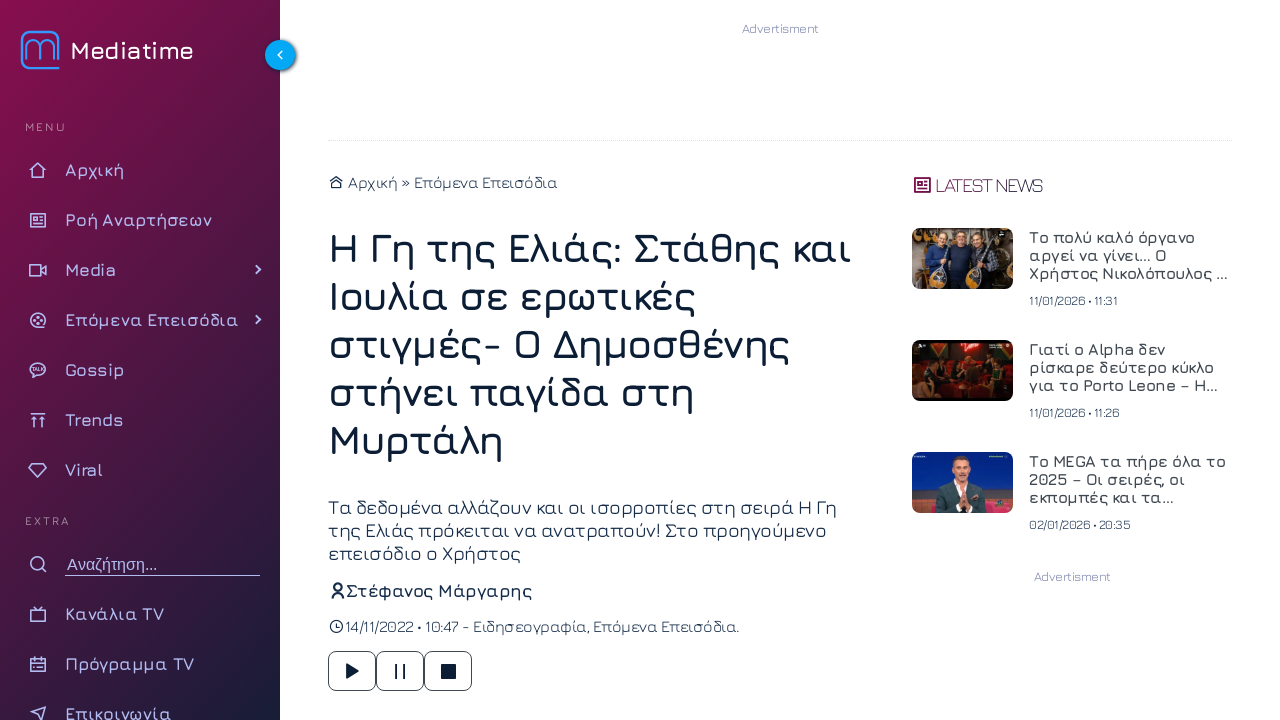

--- FILE ---
content_type: text/html; charset=UTF-8
request_url: https://www.mediatime.gr/epomena-episodia/i-gi-tis-elias-stathis-ke-ioulia-se-erotikes-stigmes-o-dimosthenis-stini-pagida-sti-mirtali/
body_size: 21273
content:
<!DOCTYPE html>
<html lang="el" dir="ltr">
<head>
<meta charset="utf-8">
<meta http-equiv="X-UA-Compatible" content="IE=edge">
<meta name="viewport" content="width=device-width, initial-scale=1.0">
<meta name="robots" content="index, follow, max-snippet:-1, max-image-preview:large, max-video-preview:-1">
<link rel="preconnect" href="https://cdn.jsdelivr.net" crossorigin>
<link rel="preload" href="https://www.mediatime.gr/wp-content/themes/mediatime5/assets/fonts/z7NbdRfiaC4VXcdJURRD.woff2" as="font" type="font/woff2" crossorigin>
<link rel="preload" href="https://www.mediatime.gr/wp-content/themes/mediatime5/assets/fonts/z7NbdRfiaC4VXcRJUQ.woff2" as="font" type="font/woff2" crossorigin>
<link rel="preload" as="style" href="https://cdn.jsdelivr.net/npm/remixicon@4.6.0/fonts/remixicon.min.css" onload="this.onload=null;this.rel='stylesheet'">
<noscript>
<link rel="stylesheet" href="https://cdn.jsdelivr.net/npm/remixicon@4.6.0/fonts/remixicon.min.css">
</noscript>
<link rel="documentation" href="https://www.mediatime.gr/openapi.yaml" type="application/yaml">
<style>
@font-face{font-family:Jura;font-style:normal;font-weight:300 700;font-display:swap;src:url(https://www.mediatime.gr/wp-content/themes/mediatime5/assets/fonts/z7NbdRfiaC4VXcdJURRD.woff2) format('woff2');unicode-range:U+0370-0377,U+037A-037F,U+0384-038A,U+038C,U+038E-03A1,U+03A3-03FF}@font-face{font-family:Jura;font-style:normal;font-weight:300 700;font-display:swap;src:url(https://www.mediatime.gr/wp-content/themes/mediatime5/assets/fonts/z7NbdRfiaC4VXcRJUQ.woff2) format('woff2');unicode-range:U+0000-00FF,U+0131,U+0152-0153,U+02BB-02BC,U+02C6,U+02DA,U+02DC,U+0304,U+0308,U+0329,U+2000-206F,U+20AC,U+2122,U+2191,U+2193,U+2212,U+2215,U+FEFF,U+FFFD}
</style>
<link rel="preload" as="style" href="https://www.mediatime.gr/wp-content/themes/mediatime5/assets/css/css-pro-layout.css?ver=250602-92414">
<link rel="preload" as="style" href="https://www.mediatime.gr/wp-content/themes/mediatime5/assets/css/style.css?ver=250902-85820">
<link rel="preload" as="style" href="https://www.mediatime.gr/wp-content/themes/mediatime5/assets/css/single.css?ver=250711-130559">
<link rel="preload" as="script" href="https://www.mediatime.gr/wp-content/themes/mediatime5/assets/js/script.js?ver=250604-94131">
<link rel="preload" as="script" href="https://www.mediatime.gr/wp-content/plugins/wp-smushit/app/assets/js/smush-lazy-load.min.js?ver=3.23.2">
<link rel="preload" as="script" href="https://www.mediatime.gr/wp-content/themes/mediatime5/assets/js/speech.js?ver=250603-14128">
<link rel="preload" as="script" href="https://www.mediatime.gr/wp-content/themes/mediatime5/assets/js/textsize.js?ver=250508-94857">
<!-- Fallback for browsers without JavaScript -->
<noscript>
<link href="https://www.mediatime.gr/wp-content/themes/mediatime5/assets/css/style.css?ver=250902-85820" rel="stylesheet">
</noscript>
<script>class RocketLazyLoadScripts{constructor(){this.triggerEvents=["keydown","mousedown","mousemove","touchmove","touchstart","touchend","wheel"],this.userEventHandler=this._triggerListener.bind(this),this.touchStartHandler=this._onTouchStart.bind(this),this.touchMoveHandler=this._onTouchMove.bind(this),this.touchEndHandler=this._onTouchEnd.bind(this),this.clickHandler=this._onClick.bind(this),this.interceptedClicks=[],window.addEventListener("pageshow",(e=>{this.persisted=e.persisted})),window.addEventListener("DOMContentLoaded",(()=>{this._preconnect3rdParties()})),this.delayedScripts={normal:[],async:[],defer:[]},this.allJQueries=[]}_addUserInteractionListener(e){document.hidden?e._triggerListener():(this.triggerEvents.forEach((t=>window.addEventListener(t,e.userEventHandler,{passive:!0}))),window.addEventListener("touchstart",e.touchStartHandler,{passive:!0}),window.addEventListener("mousedown",e.touchStartHandler),document.addEventListener("visibilitychange",e.userEventHandler))}_removeUserInteractionListener(){this.triggerEvents.forEach((e=>window.removeEventListener(e,this.userEventHandler,{passive:!0}))),document.removeEventListener("visibilitychange",this.userEventHandler)}_onTouchStart(e){"HTML"!==e.target.tagName&&(window.addEventListener("touchend",this.touchEndHandler),window.addEventListener("mouseup",this.touchEndHandler),window.addEventListener("touchmove",this.touchMoveHandler,{passive:!0}),window.addEventListener("mousemove",this.touchMoveHandler),e.target.addEventListener("click",this.clickHandler),this._renameDOMAttribute(e.target,"onclick","rocket-onclick"))}_onTouchMove(e){window.removeEventListener("touchend",this.touchEndHandler),window.removeEventListener("mouseup",this.touchEndHandler),window.removeEventListener("touchmove",this.touchMoveHandler,{passive:!0}),window.removeEventListener("mousemove",this.touchMoveHandler),e.target.removeEventListener("click",this.clickHandler),this._renameDOMAttribute(e.target,"rocket-onclick","onclick")}_onTouchEnd(e){window.removeEventListener("touchend",this.touchEndHandler),window.removeEventListener("mouseup",this.touchEndHandler),window.removeEventListener("touchmove",this.touchMoveHandler,{passive:!0}),window.removeEventListener("mousemove",this.touchMoveHandler)}_onClick(e){e.target.removeEventListener("click",this.clickHandler),this._renameDOMAttribute(e.target,"rocket-onclick","onclick"),this.interceptedClicks.push(e),e.preventDefault(),e.stopPropagation(),e.stopImmediatePropagation()}_replayClicks(){window.removeEventListener("touchstart",this.touchStartHandler,{passive:!0}),window.removeEventListener("mousedown",this.touchStartHandler),this.interceptedClicks.forEach((e=>{e.target.dispatchEvent(new MouseEvent("click",{view:e.view,bubbles:!0,cancelable:!0}))}))}_renameDOMAttribute(e,t,n){e.hasAttribute&&e.hasAttribute(t)&&(event.target.setAttribute(n,event.target.getAttribute(t)),event.target.removeAttribute(t))}_triggerListener(){this._removeUserInteractionListener(this),"loading"===document.readyState?document.addEventListener("DOMContentLoaded",this._loadEverythingNow.bind(this)):this._loadEverythingNow()}_preconnect3rdParties(){let e=[];document.querySelectorAll("script[type=rocketlazyloadscript]").forEach((t=>{if(t.hasAttribute("src")){const n=new URL(t.src).origin;n!==location.origin&&e.push({src:n,crossOrigin:t.crossOrigin||"module"===t.getAttribute("data-rocket-type")})}})),e=[...new Map(e.map((e=>[JSON.stringify(e),e]))).values()],this._batchInjectResourceHints(e,"preconnect")}async _loadEverythingNow(){this.lastBreath=Date.now(),this._delayEventListeners(),this._delayJQueryReady(this),this._handleDocumentWrite(),this._registerAllDelayedScripts(),this._preloadAllScripts(),await this._loadScriptsFromList(this.delayedScripts.normal),await this._loadScriptsFromList(this.delayedScripts.defer),await this._loadScriptsFromList(this.delayedScripts.async);try{await this._triggerDOMContentLoaded(),await this._triggerWindowLoad()}catch(e){}window.dispatchEvent(new Event("rocket-allScriptsLoaded")),this._replayClicks()}_registerAllDelayedScripts(){document.querySelectorAll("script[type=rocketlazyloadscript]").forEach((e=>{e.hasAttribute("src")?e.hasAttribute("async")&&!1!==e.async?this.delayedScripts.async.push(e):e.hasAttribute("defer")&&!1!==e.defer||"module"===e.getAttribute("data-rocket-type")?this.delayedScripts.defer.push(e):this.delayedScripts.normal.push(e):this.delayedScripts.normal.push(e)}))}async _transformScript(e){return await this._littleBreath(),new Promise((t=>{const n=document.createElement("script");[...e.attributes].forEach((e=>{let t=e.nodeName;"type"!==t&&("data-rocket-type"===t&&(t="type"),n.setAttribute(t,e.nodeValue))})),e.hasAttribute("src")?(n.addEventListener("load",t),n.addEventListener("error",t)):(n.text=e.text,t());try{e.parentNode.replaceChild(n,e)}catch(e){t()}}))}async _loadScriptsFromList(e){const t=e.shift();return t?(await this._transformScript(t),this._loadScriptsFromList(e)):Promise.resolve()}_preloadAllScripts(){this._batchInjectResourceHints([...this.delayedScripts.normal,...this.delayedScripts.defer,...this.delayedScripts.async],"preload")}_batchInjectResourceHints(e,t){var n=document.createDocumentFragment();e.forEach((e=>{if(e.src){const i=document.createElement("link");i.href=e.src,i.rel=t,"preconnect"!==t&&(i.as="script"),e.getAttribute&&"module"===e.getAttribute("data-rocket-type")&&(i.crossOrigin=!0),e.crossOrigin&&(i.crossOrigin=e.crossOrigin),n.appendChild(i)}})),document.head.appendChild(n)}_delayEventListeners(){let e={};function t(t,n){!function(t){function n(n){return e[t].eventsToRewrite.indexOf(n)>=0?"rocket-"+n:n}e[t]||(e[t]={originalFunctions:{add:t.addEventListener,remove:t.removeEventListener},eventsToRewrite:[]},t.addEventListener=function(){arguments[0]=n(arguments[0]),e[t].originalFunctions.add.apply(t,arguments)},t.removeEventListener=function(){arguments[0]=n(arguments[0]),e[t].originalFunctions.remove.apply(t,arguments)})}(t),e[t].eventsToRewrite.push(n)}function n(e,t){let n=e[t];Object.defineProperty(e,t,{get:()=>n||function(){},set(i){e["rocket"+t]=n=i}})}t(document,"DOMContentLoaded"),t(window,"DOMContentLoaded"),t(window,"load"),t(window,"pageshow"),t(document,"readystatechange"),n(document,"onreadystatechange"),n(window,"onload"),n(window,"onpageshow")}_delayJQueryReady(e){let t=window.jQuery;Object.defineProperty(window,"jQuery",{get:()=>t,set(n){if(n&&n.fn&&!e.allJQueries.includes(n)){n.fn.ready=n.fn.init.prototype.ready=function(t){e.domReadyFired?t.bind(document)(n):document.addEventListener("rocket-DOMContentLoaded",(()=>t.bind(document)(n)))};const t=n.fn.on;n.fn.on=n.fn.init.prototype.on=function(){if(this[0]===window){function e(e){return e.split(" ").map((e=>"load"===e||0===e.indexOf("load.")?"rocket-jquery-load":e)).join(" ")}"string"==typeof arguments[0]||arguments[0]instanceof String?arguments[0]=e(arguments[0]):"object"==typeof arguments[0]&&Object.keys(arguments[0]).forEach((t=>{delete Object.assign(arguments[0],{[e(t)]:arguments[0][t]})[t]}))}return t.apply(this,arguments),this},e.allJQueries.push(n)}t=n}})}async _triggerDOMContentLoaded(){this.domReadyFired=!0,await this._littleBreath(),document.dispatchEvent(new Event("rocket-DOMContentLoaded")),await this._littleBreath(),window.dispatchEvent(new Event("rocket-DOMContentLoaded")),await this._littleBreath(),document.dispatchEvent(new Event("rocket-readystatechange")),await this._littleBreath(),document.rocketonreadystatechange&&document.rocketonreadystatechange()}async _triggerWindowLoad(){await this._littleBreath(),window.dispatchEvent(new Event("rocket-load")),await this._littleBreath(),window.rocketonload&&window.rocketonload(),await this._littleBreath(),this.allJQueries.forEach((e=>e(window).trigger("rocket-jquery-load"))),await this._littleBreath();const e=new Event("rocket-pageshow");e.persisted=this.persisted,window.dispatchEvent(e),await this._littleBreath(),window.rocketonpageshow&&window.rocketonpageshow({persisted:this.persisted})}_handleDocumentWrite(){const e=new Map;document.write=document.writeln=function(t){const n=document.currentScript,i=document.createRange(),r=n.parentElement;let o=e.get(n);void 0===o&&(o=n.nextSibling,e.set(n,o));const s=document.createDocumentFragment();i.setStart(s,0),s.appendChild(i.createContextualFragment(t)),r.insertBefore(s,o)}}async _littleBreath(){Date.now()-this.lastBreath>45&&(await this._requestAnimFrame(),this.lastBreath=Date.now())}async _requestAnimFrame(){return document.hidden?new Promise((e=>setTimeout(e))):new Promise((e=>requestAnimationFrame(e)))}static run(){const e=new RocketLazyLoadScripts;e._addUserInteractionListener(e)}}RocketLazyLoadScripts.run();</script>	<title>Η Γη της Ελιάς: Στάθης και Ιουλία σε ερωτικές στιγμές- Ο Δημοσθένης στήνει παγίδα στη Μυρτάλη</title>
<link rel="preload" as="style" href="https://www.mediatime.gr/wp-content/plugins/acf-onyx-poll/assets/css/onyx-poll.min.css?ver=1.1.6">
<link rel="preload" as="script" href="https://www.mediatime.gr/wp-content/plugins/acf-onyx-poll/assets/js/onyx-poll.min.js?ver=1.1.6" >	
<!-- link rel="preload" fetchpriority="high" as="image" href="" -->
<meta name="thumbnail" content="" />
<meta name="item-image" content="" />
<!-- meta name="author" content=""-->
<meta name="publish-date" content="14/11/2022 10:47:25" />
<meta name="twitter:creator" content="@Mediatime11">
<meta name="twitter:site" content="@Mediatime11">	
<meta name="twitter:title" content="Η Γη της Ελιάς: Στάθης και Ιουλία σε ερωτικές στιγμές- Ο Δημοσθένης στήνει παγίδα στη Μυρτάλη">
<meta name="twitter:description" content="Τα δεδομένα αλλάζουν και οι ισορροπίες στη σειρά Η Γη της Ελιάς πρόκειται να ανατραπούν! Στο προηγούμενο επεισόδιο ο Χρήστος">
<meta name="twitter:image" content="">
<meta name="dc.title" content="Η Γη της Ελιάς: Στάθης και Ιουλία σε ερωτικές στιγμές- Ο Δημοσθένης στήνει παγίδα στη Μυρτάλη">
<meta name="dc.creator" content="Στέφανος Μάργαρης">
<meta name="dc.date" content="14/11/2022 10:47:25">
<meta name="dc.language" content="el"><!-- PWA Configuration -->
<meta name="mobile-web-app-capable" content="yes">
<meta name="apple-mobile-web-app-capable" content="yes">
<meta name="apple-mobile-web-app-status-bar-style" content="#FFF">
<meta name="apple-mobile-web-app-title" content="MediaTime">
<!-- Mobile Optimization -->
<meta name="HandheldFriendly" content="true">
<meta name="MobileOptimized" content="width">
<!-- Site Information -->
<meta name="distribution" content="global">
<meta name="copyright" content="Copyright (c) 2022 MediaTime">
<meta name="developer" content="Developed by Mediatime WebTeam - https://www.mediatime.gr">
<link rel="alternate" type="application/rss+xml" href="https://www.mediatime.gr/feed/">
<!-- Verification & Services -->
<meta name="msvalidate.01" content="5B72D7A4BA5197E2107C567B970F1979">
<meta name="yandex-verification" content="98e1da47f573b1b6">
<meta name="p:domain_verify" content="466d9eedfa7fc4d8cca9d6100722e159">
<meta property="fb:pages" content="100076907277991">
<!-- Microsoft Specific -->
<meta name="msapplication-config" content="none">
<link rel="icon" sizes="16x16 32x32" href="https://www.mediatime.gr/wp-content/themes/mediatime5/manifest/favico-32.ico">
<link rel="apple-touch-startup-image" href="https://www.mediatime.gr/wp-content/themes/mediatime5/manifest/ios-icon-180.png">
<link rel="apple-touch-icon-precomposed" href="https://www.mediatime.gr/wp-content/themes/mediatime5/manifest/ios-icon-152.png">
<link rel="apple-touch-icon-precomposed" sizes="152x152" href="https://www.mediatime.gr/wp-content/themes/mediatime5/manifest/ios-icon-152.png">
<link rel="apple-touch-icon-precomposed" sizes="144x144" href="https://www.mediatime.gr/wp-content/themes/mediatime5/manifest/ios-icon-144.png">
<link rel="apple-touch-icon-precomposed" sizes="120x120" href="https://www.mediatime.gr/wp-content/themes/mediatime5/manifest/ios-icon-120.png">
<link rel="apple-touch-icon-precomposed" sizes="114x114" href="https://www.mediatime.gr/wp-content/themes/mediatime5/manifest/ios-icon-114.png">
<link rel="apple-touch-icon-precomposed" sizes="72x72" href="https://www.mediatime.gr/wp-content/themes/mediatime5/manifest/ios-icon-72.png">
<link rel="apple-touch-icon-precomposed" sizes="57x57" href="https://www.mediatime.gr/wp-content/themes/mediatime5/manifest/ios-icon-57.png">
<link rel="icon" type="image/png" sizes="192x192"  href="https://www.mediatime.gr/wp-content/themes/mediatime5/manifest/android-launchericon-192-192.png">
<link rel="icon" type="image/png" sizes="96x96" href="https://www.mediatime.gr/wp-content/themes/mediatime5/manifest/icon-96.png">
<link rel="icon" type="image/png" sizes="32x32" href="https://www.mediatime.gr/wp-content/themes/mediatime5/manifest/icon-32.png">
<link rel="mask-icon" href="https://www.mediatime.gr/wp-content/themes/mediatime5/manifest/safari-pinned-tab.svg" color="#3E78C1">
<link rel="manifest" href="https://www.mediatime.gr/wp-content/themes/mediatime5/manifest/manifest.json">
<meta name="msapplication-TileColor" content="#ffffff">
<meta name="msapplication-TileImage" content="https://www.mediatime.gr/wp-content/themes/mediatime5/manifest/icon-150.png">
<meta name="theme-color" content="#FFFFFF">
<meta name='robots' content='index, follow, max-image-preview:large, max-snippet:-1, max-video-preview:-1' />
<!-- This site is optimized with the Yoast SEO plugin v26.7 - https://yoast.com/wordpress/plugins/seo/ -->
<meta name="description" content="Τα δεδομένα αλλάζουν και οι ισορροπίες στη σειρά Η Γη της Ελιάς πρόκειται να ανατραπούν! Στο προηγούμενο επεισόδιο ο Χρήστος" />
<link rel="canonical" href="https://www.mediatime.gr/epomena-episodia/i-gi-tis-elias-stathis-ke-ioulia-se-erotikes-stigmes-o-dimosthenis-stini-pagida-sti-mirtali/" />
<meta property="og:locale" content="el_GR" />
<meta property="og:type" content="article" />
<meta property="og:title" content="Η Γη της Ελιάς: Στάθης και Ιουλία σε ερωτικές στιγμές- Ο Δημοσθένης στήνει παγίδα στη Μυρτάλη - Mediatime" />
<meta property="og:description" content="Τα δεδομένα αλλάζουν και οι ισορροπίες στη σειρά Η Γη της Ελιάς πρόκειται να ανατραπούν! Στο προηγούμενο επεισόδιο ο Χρήστος" />
<meta property="og:url" content="https://www.mediatime.gr/epomena-episodia/i-gi-tis-elias-stathis-ke-ioulia-se-erotikes-stigmes-o-dimosthenis-stini-pagida-sti-mirtali/" />
<meta property="og:site_name" content="Mediatime" />
<meta property="article:publisher" content="https://www.facebook.com/mediatimegr" />
<meta property="article:published_time" content="2022-11-14T08:47:25+00:00" />
<meta property="og:image" content="https://www.mediatime.gr/wp-content/uploads/2022/11/thumbnail_Η-γη-της-ελιάς_Β_επ.-44-48-2.jpg" />
<meta property="og:image:width" content="1280" />
<meta property="og:image:height" content="720" />
<meta property="og:image:type" content="image/jpeg" />
<meta name="author" content="Στέφανος Μάργαρης" />
<meta name="twitter:card" content="summary_large_image" />
<meta name="twitter:creator" content="@MediaTimegr" />
<meta name="twitter:site" content="@MediaTimegr" />
<meta name="twitter:label1" content="Συντάχθηκε από" />
<meta name="twitter:data1" content="Στέφανος Μάργαρης" />
<script type="application/ld+json" class="yoast-schema-graph">{"@context":"https://schema.org","@graph":[{"@type":"Article","@id":"https://www.mediatime.gr/epomena-episodia/i-gi-tis-elias-stathis-ke-ioulia-se-erotikes-stigmes-o-dimosthenis-stini-pagida-sti-mirtali/#article","isPartOf":{"@id":"https://www.mediatime.gr/epomena-episodia/i-gi-tis-elias-stathis-ke-ioulia-se-erotikes-stigmes-o-dimosthenis-stini-pagida-sti-mirtali/"},"author":{"name":"Στέφανος Μάργαρης","@id":"https://www.mediatime.gr/#/schema/person/5c0ce5eb97504b180dce29f230db5f19"},"headline":"Η Γη της Ελιάς: Στάθης και Ιουλία σε ερωτικές στιγμές- Ο Δημοσθένης στήνει παγίδα στη Μυρτάλη","datePublished":"2022-11-14T08:47:25+00:00","mainEntityOfPage":{"@id":"https://www.mediatime.gr/epomena-episodia/i-gi-tis-elias-stathis-ke-ioulia-se-erotikes-stigmes-o-dimosthenis-stini-pagida-sti-mirtali/"},"wordCount":236,"publisher":{"@id":"https://www.mediatime.gr/#organization"},"keywords":["Η Γη της Ελιάς","MEGA"],"articleSection":["Ειδησεογραφία","Επόμενα Επεισόδια"],"inLanguage":"el"},{"@type":"WebPage","@id":"https://www.mediatime.gr/epomena-episodia/i-gi-tis-elias-stathis-ke-ioulia-se-erotikes-stigmes-o-dimosthenis-stini-pagida-sti-mirtali/","url":"https://www.mediatime.gr/epomena-episodia/i-gi-tis-elias-stathis-ke-ioulia-se-erotikes-stigmes-o-dimosthenis-stini-pagida-sti-mirtali/","name":"Η Γη της Ελιάς: Στάθης και Ιουλία σε ερωτικές στιγμές- Ο Δημοσθένης στήνει παγίδα στη Μυρτάλη - Mediatime","isPartOf":{"@id":"https://www.mediatime.gr/#website"},"datePublished":"2022-11-14T08:47:25+00:00","description":"Τα δεδομένα αλλάζουν και οι ισορροπίες στη σειρά Η Γη της Ελιάς πρόκειται να ανατραπούν! Στο προηγούμενο επεισόδιο ο Χρήστος","breadcrumb":{"@id":"https://www.mediatime.gr/epomena-episodia/i-gi-tis-elias-stathis-ke-ioulia-se-erotikes-stigmes-o-dimosthenis-stini-pagida-sti-mirtali/#breadcrumb"},"inLanguage":"el","potentialAction":[{"@type":"ReadAction","target":["https://www.mediatime.gr/epomena-episodia/i-gi-tis-elias-stathis-ke-ioulia-se-erotikes-stigmes-o-dimosthenis-stini-pagida-sti-mirtali/"]}]},{"@type":"BreadcrumbList","@id":"https://www.mediatime.gr/epomena-episodia/i-gi-tis-elias-stathis-ke-ioulia-se-erotikes-stigmes-o-dimosthenis-stini-pagida-sti-mirtali/#breadcrumb","itemListElement":[{"@type":"ListItem","position":1,"name":"Αρχική","item":"https://www.mediatime.gr/"},{"@type":"ListItem","position":2,"name":"Η Γη της Ελιάς: Στάθης και Ιουλία σε ερωτικές στιγμές- Ο Δημοσθένης στήνει παγίδα στη Μυρτάλη"}]},{"@type":"WebSite","@id":"https://www.mediatime.gr/#website","url":"https://www.mediatime.gr/","name":"Mediatime","description":"","publisher":{"@id":"https://www.mediatime.gr/#organization"},"alternateName":"Mediatime.GR","potentialAction":[{"@type":"SearchAction","target":{"@type":"EntryPoint","urlTemplate":"https://www.mediatime.gr/?s={search_term_string}"},"query-input":{"@type":"PropertyValueSpecification","valueRequired":true,"valueName":"search_term_string"}}],"inLanguage":"el"},{"@type":"Organization","@id":"https://www.mediatime.gr/#organization","name":"MediaTime","alternateName":"Mediatime.GR","url":"https://www.mediatime.gr/","logo":{"@type":"ImageObject","inLanguage":"el","@id":"https://www.mediatime.gr/#/schema/logo/image/","url":"https://www.mediatime.gr/wp-content/uploads/2022/01/google-manager-logo-white.png","contentUrl":"https://www.mediatime.gr/wp-content/uploads/2022/01/google-manager-logo-white.png","width":600,"height":180,"caption":"MediaTime"},"image":{"@id":"https://www.mediatime.gr/#/schema/logo/image/"},"sameAs":["https://www.facebook.com/mediatimegr","https://x.com/MediaTimegr","https://www.pinterest.com/Med1aT1m3/","https://www.youtube.com/channel/UC_U3aJLwE-PHsafIzIwhaoA"]},{"@type":"Person","@id":"https://www.mediatime.gr/#/schema/person/5c0ce5eb97504b180dce29f230db5f19","name":"Στέφανος Μάργαρης","image":{"@type":"ImageObject","inLanguage":"el","@id":"https://www.mediatime.gr/#/schema/person/image/","url":"https://secure.gravatar.com/avatar/1e12b50064905de268f8304332ce5f1746c4c0deb447a978793514a32e624254?s=96&d=mm&r=g","contentUrl":"https://secure.gravatar.com/avatar/1e12b50064905de268f8304332ce5f1746c4c0deb447a978793514a32e624254?s=96&d=mm&r=g","caption":"Στέφανος Μάργαρης"},"url":"https://www.mediatime.gr/author/stefan-margaris/"}]}</script>
<!-- / Yoast SEO plugin. -->
<link rel='dns-prefetch' href='//unpkg.com' />
<style>
.lazyload,
.lazyloading {
max-width: 100%;
}
</style>
<style id='wp-img-auto-sizes-contain-inline-css' type='text/css'>
img:is([sizes=auto i],[sizes^="auto," i]){contain-intrinsic-size:3000px 1500px}
/*# sourceURL=wp-img-auto-sizes-contain-inline-css */
</style>
<link rel='stylesheet' id='layout-css-css' href='https://www.mediatime.gr/wp-content/themes/mediatime5/assets/css/css-pro-layout.css?ver=250602-92414' type='text/css' media='all' />
<link rel='stylesheet' id='style-css-css' href='https://www.mediatime.gr/wp-content/themes/mediatime5/assets/css/style.css?ver=250902-85820' type='text/css' media='all' />
<link rel='stylesheet' id='single-css-css' href='https://www.mediatime.gr/wp-content/themes/mediatime5/assets/css/single.css?ver=250711-130559' type='text/css' media='all' />
<style id='classic-theme-styles-inline-css' type='text/css'>
/*! This file is auto-generated */
.wp-block-button__link{color:#fff;background-color:#32373c;border-radius:9999px;box-shadow:none;text-decoration:none;padding:calc(.667em + 2px) calc(1.333em + 2px);font-size:1.125em}.wp-block-file__button{background:#32373c;color:#fff;text-decoration:none}
/*# sourceURL=/wp-includes/css/classic-themes.min.css */
</style>
<script>
document.documentElement.className = document.documentElement.className.replace('no-js', 'js');
</script>
<link rel="icon" href="https://www.mediatime.gr/wp-content/uploads/2025/05/cropped-LOGO512x512.opti_-32x32.png" sizes="32x32" />
<link rel="icon" href="https://www.mediatime.gr/wp-content/uploads/2025/05/cropped-LOGO512x512.opti_-192x192.png" sizes="192x192" />
<link rel="apple-touch-icon" href="https://www.mediatime.gr/wp-content/uploads/2025/05/cropped-LOGO512x512.opti_-180x180.png" />
<meta name="msapplication-TileImage" content="https://www.mediatime.gr/wp-content/uploads/2025/05/cropped-LOGO512x512.opti_-270x270.png" />
<style id='global-styles-inline-css' type='text/css'>
:root{--wp--preset--aspect-ratio--square: 1;--wp--preset--aspect-ratio--4-3: 4/3;--wp--preset--aspect-ratio--3-4: 3/4;--wp--preset--aspect-ratio--3-2: 3/2;--wp--preset--aspect-ratio--2-3: 2/3;--wp--preset--aspect-ratio--16-9: 16/9;--wp--preset--aspect-ratio--9-16: 9/16;--wp--preset--color--black: #000000;--wp--preset--color--cyan-bluish-gray: #abb8c3;--wp--preset--color--white: #ffffff;--wp--preset--color--pale-pink: #f78da7;--wp--preset--color--vivid-red: #cf2e2e;--wp--preset--color--luminous-vivid-orange: #ff6900;--wp--preset--color--luminous-vivid-amber: #fcb900;--wp--preset--color--light-green-cyan: #7bdcb5;--wp--preset--color--vivid-green-cyan: #00d084;--wp--preset--color--pale-cyan-blue: #8ed1fc;--wp--preset--color--vivid-cyan-blue: #0693e3;--wp--preset--color--vivid-purple: #9b51e0;--wp--preset--gradient--vivid-cyan-blue-to-vivid-purple: linear-gradient(135deg,rgb(6,147,227) 0%,rgb(155,81,224) 100%);--wp--preset--gradient--light-green-cyan-to-vivid-green-cyan: linear-gradient(135deg,rgb(122,220,180) 0%,rgb(0,208,130) 100%);--wp--preset--gradient--luminous-vivid-amber-to-luminous-vivid-orange: linear-gradient(135deg,rgb(252,185,0) 0%,rgb(255,105,0) 100%);--wp--preset--gradient--luminous-vivid-orange-to-vivid-red: linear-gradient(135deg,rgb(255,105,0) 0%,rgb(207,46,46) 100%);--wp--preset--gradient--very-light-gray-to-cyan-bluish-gray: linear-gradient(135deg,rgb(238,238,238) 0%,rgb(169,184,195) 100%);--wp--preset--gradient--cool-to-warm-spectrum: linear-gradient(135deg,rgb(74,234,220) 0%,rgb(151,120,209) 20%,rgb(207,42,186) 40%,rgb(238,44,130) 60%,rgb(251,105,98) 80%,rgb(254,248,76) 100%);--wp--preset--gradient--blush-light-purple: linear-gradient(135deg,rgb(255,206,236) 0%,rgb(152,150,240) 100%);--wp--preset--gradient--blush-bordeaux: linear-gradient(135deg,rgb(254,205,165) 0%,rgb(254,45,45) 50%,rgb(107,0,62) 100%);--wp--preset--gradient--luminous-dusk: linear-gradient(135deg,rgb(255,203,112) 0%,rgb(199,81,192) 50%,rgb(65,88,208) 100%);--wp--preset--gradient--pale-ocean: linear-gradient(135deg,rgb(255,245,203) 0%,rgb(182,227,212) 50%,rgb(51,167,181) 100%);--wp--preset--gradient--electric-grass: linear-gradient(135deg,rgb(202,248,128) 0%,rgb(113,206,126) 100%);--wp--preset--gradient--midnight: linear-gradient(135deg,rgb(2,3,129) 0%,rgb(40,116,252) 100%);--wp--preset--font-size--small: 13px;--wp--preset--font-size--medium: 20px;--wp--preset--font-size--large: 36px;--wp--preset--font-size--x-large: 42px;--wp--preset--spacing--20: 0.44rem;--wp--preset--spacing--30: 0.67rem;--wp--preset--spacing--40: 1rem;--wp--preset--spacing--50: 1.5rem;--wp--preset--spacing--60: 2.25rem;--wp--preset--spacing--70: 3.38rem;--wp--preset--spacing--80: 5.06rem;--wp--preset--shadow--natural: 6px 6px 9px rgba(0, 0, 0, 0.2);--wp--preset--shadow--deep: 12px 12px 50px rgba(0, 0, 0, 0.4);--wp--preset--shadow--sharp: 6px 6px 0px rgba(0, 0, 0, 0.2);--wp--preset--shadow--outlined: 6px 6px 0px -3px rgb(255, 255, 255), 6px 6px rgb(0, 0, 0);--wp--preset--shadow--crisp: 6px 6px 0px rgb(0, 0, 0);}:where(.is-layout-flex){gap: 0.5em;}:where(.is-layout-grid){gap: 0.5em;}body .is-layout-flex{display: flex;}.is-layout-flex{flex-wrap: wrap;align-items: center;}.is-layout-flex > :is(*, div){margin: 0;}body .is-layout-grid{display: grid;}.is-layout-grid > :is(*, div){margin: 0;}:where(.wp-block-columns.is-layout-flex){gap: 2em;}:where(.wp-block-columns.is-layout-grid){gap: 2em;}:where(.wp-block-post-template.is-layout-flex){gap: 1.25em;}:where(.wp-block-post-template.is-layout-grid){gap: 1.25em;}.has-black-color{color: var(--wp--preset--color--black) !important;}.has-cyan-bluish-gray-color{color: var(--wp--preset--color--cyan-bluish-gray) !important;}.has-white-color{color: var(--wp--preset--color--white) !important;}.has-pale-pink-color{color: var(--wp--preset--color--pale-pink) !important;}.has-vivid-red-color{color: var(--wp--preset--color--vivid-red) !important;}.has-luminous-vivid-orange-color{color: var(--wp--preset--color--luminous-vivid-orange) !important;}.has-luminous-vivid-amber-color{color: var(--wp--preset--color--luminous-vivid-amber) !important;}.has-light-green-cyan-color{color: var(--wp--preset--color--light-green-cyan) !important;}.has-vivid-green-cyan-color{color: var(--wp--preset--color--vivid-green-cyan) !important;}.has-pale-cyan-blue-color{color: var(--wp--preset--color--pale-cyan-blue) !important;}.has-vivid-cyan-blue-color{color: var(--wp--preset--color--vivid-cyan-blue) !important;}.has-vivid-purple-color{color: var(--wp--preset--color--vivid-purple) !important;}.has-black-background-color{background-color: var(--wp--preset--color--black) !important;}.has-cyan-bluish-gray-background-color{background-color: var(--wp--preset--color--cyan-bluish-gray) !important;}.has-white-background-color{background-color: var(--wp--preset--color--white) !important;}.has-pale-pink-background-color{background-color: var(--wp--preset--color--pale-pink) !important;}.has-vivid-red-background-color{background-color: var(--wp--preset--color--vivid-red) !important;}.has-luminous-vivid-orange-background-color{background-color: var(--wp--preset--color--luminous-vivid-orange) !important;}.has-luminous-vivid-amber-background-color{background-color: var(--wp--preset--color--luminous-vivid-amber) !important;}.has-light-green-cyan-background-color{background-color: var(--wp--preset--color--light-green-cyan) !important;}.has-vivid-green-cyan-background-color{background-color: var(--wp--preset--color--vivid-green-cyan) !important;}.has-pale-cyan-blue-background-color{background-color: var(--wp--preset--color--pale-cyan-blue) !important;}.has-vivid-cyan-blue-background-color{background-color: var(--wp--preset--color--vivid-cyan-blue) !important;}.has-vivid-purple-background-color{background-color: var(--wp--preset--color--vivid-purple) !important;}.has-black-border-color{border-color: var(--wp--preset--color--black) !important;}.has-cyan-bluish-gray-border-color{border-color: var(--wp--preset--color--cyan-bluish-gray) !important;}.has-white-border-color{border-color: var(--wp--preset--color--white) !important;}.has-pale-pink-border-color{border-color: var(--wp--preset--color--pale-pink) !important;}.has-vivid-red-border-color{border-color: var(--wp--preset--color--vivid-red) !important;}.has-luminous-vivid-orange-border-color{border-color: var(--wp--preset--color--luminous-vivid-orange) !important;}.has-luminous-vivid-amber-border-color{border-color: var(--wp--preset--color--luminous-vivid-amber) !important;}.has-light-green-cyan-border-color{border-color: var(--wp--preset--color--light-green-cyan) !important;}.has-vivid-green-cyan-border-color{border-color: var(--wp--preset--color--vivid-green-cyan) !important;}.has-pale-cyan-blue-border-color{border-color: var(--wp--preset--color--pale-cyan-blue) !important;}.has-vivid-cyan-blue-border-color{border-color: var(--wp--preset--color--vivid-cyan-blue) !important;}.has-vivid-purple-border-color{border-color: var(--wp--preset--color--vivid-purple) !important;}.has-vivid-cyan-blue-to-vivid-purple-gradient-background{background: var(--wp--preset--gradient--vivid-cyan-blue-to-vivid-purple) !important;}.has-light-green-cyan-to-vivid-green-cyan-gradient-background{background: var(--wp--preset--gradient--light-green-cyan-to-vivid-green-cyan) !important;}.has-luminous-vivid-amber-to-luminous-vivid-orange-gradient-background{background: var(--wp--preset--gradient--luminous-vivid-amber-to-luminous-vivid-orange) !important;}.has-luminous-vivid-orange-to-vivid-red-gradient-background{background: var(--wp--preset--gradient--luminous-vivid-orange-to-vivid-red) !important;}.has-very-light-gray-to-cyan-bluish-gray-gradient-background{background: var(--wp--preset--gradient--very-light-gray-to-cyan-bluish-gray) !important;}.has-cool-to-warm-spectrum-gradient-background{background: var(--wp--preset--gradient--cool-to-warm-spectrum) !important;}.has-blush-light-purple-gradient-background{background: var(--wp--preset--gradient--blush-light-purple) !important;}.has-blush-bordeaux-gradient-background{background: var(--wp--preset--gradient--blush-bordeaux) !important;}.has-luminous-dusk-gradient-background{background: var(--wp--preset--gradient--luminous-dusk) !important;}.has-pale-ocean-gradient-background{background: var(--wp--preset--gradient--pale-ocean) !important;}.has-electric-grass-gradient-background{background: var(--wp--preset--gradient--electric-grass) !important;}.has-midnight-gradient-background{background: var(--wp--preset--gradient--midnight) !important;}.has-small-font-size{font-size: var(--wp--preset--font-size--small) !important;}.has-medium-font-size{font-size: var(--wp--preset--font-size--medium) !important;}.has-large-font-size{font-size: var(--wp--preset--font-size--large) !important;}.has-x-large-font-size{font-size: var(--wp--preset--font-size--x-large) !important;}
/*# sourceURL=global-styles-inline-css */
</style>
</head>
<body>
<div class="layout has-sidebar fixed-sidebar fixed-header">
<aside id="sidebar" class="sidebar break-point-sm has-bg-image">
<a id="btn-collapse" class="sidebar-collapser"><i class="ri-arrow-left-s-line"></i></a>
<div class="image-wrapper">
</div>
<div class="sidebar-layout">
<div class="sidebar-header">
<div class="pro-sidebar-logo">
<div><!--i class="ri-play-line"></i-->
<img src="https://www.mediatime.gr/wp-content/themes/mediatime5/assets/images/logo512x512.svg" alt="Mediatime" class="logo-sidebar-icon no-lazy" width="40" height="40"/>
</div>
<h2>Mediatime</h2>
</div>
</div>
<div class="sidebar-content">
<nav class="menu open-current-submenu">
<ul>		  
<li class="menu-header"><span> MENU </span></li>
<li class="menu-item">
<a href="https://www.mediatime.gr" title="Αρχική σελίδα Mediatime">
<span class="menu-icon">
<i class="ri-home-2-line"></i>
</span>
<span class="menu-title">Αρχική</span>
</a>
</li>
<li class="menu-item">
<a href="https://www.mediatime.gr/latest/" title="Όλες οι αναρτήσεις">
<span class="menu-icon">
<i class="ri-news-line"></i>
</span>
<span class="menu-title">Ροή Αναρτήσεων</span>
</a>
</li>
<li class="menu-item sub-menu">
<a href="#"  title="Reality, TV Shows, Media">
<span class="menu-icon">
<i class="ri-video-on-line"></i>
</span>
<span class="menu-title">Media</span>
</a>
<div class="sub-menu-list">
<ul class="over-menu">
<li class="menu-item">
<a href="https://www.mediatime.gr/tag/big-brother/" title="Big Brother">
<span class="menu-title">Big Brother</span>
</a>
</li>
<li class="menu-item">
<a href="https://www.mediatime.gr/tag/exathlon/" title="Exathlon">
<span class="menu-title">Exathlon</span>
</a>
</li>
<li class="menu-item">
<a href="https://www.mediatime.gr/tag/masterchef/" title="MasterChef">
<span class="menu-title">MasterChef</span>
</a>
</li>
<li class="menu-item">
<a href="https://www.mediatime.gr/tag/survivor/" title="Survivor">
<span class="menu-title">Survivor</span>
</a>
</li>
<li class="menu-item">
<a href="https://www.mediatime.gr/tag/farma/" title="Η Φάρμα">
<span class="menu-title">Η Φάρμα</span>
</a>
</li>
</ul>
</div>
</li>
<li class="menu-item sub-menu">
<a href="#"  title="Spoiler - Επόμενα Επεισόδια">
<span class="menu-icon">
<i class="ri-movie-2-line"></i>
</span>
<span class="menu-title">Επόμενα Επεισόδια</span>
</a>
<div class="sub-menu-list">
<ul class="over-menu">
<li class="menu-item">
<a href="https://www.mediatime.gr/tag/agios-erotas/" title="Άγιος Έρωτας">
<span class="menu-title">Άγιος Έρωτας</span>
</a>
</li>
<li class="menu-item">
<a href="https://www.mediatime.gr/tag/i-gi-tis-elias/" title="Η Γη της Ελιάς">
<span class="menu-title">Η Γη της Ελιάς</span>
</a>
</li>
<li class="menu-item">
<a href="https://www.mediatime.gr/tag/o-giatros/" title="Ο γιατρός">
<span class="menu-title">Ο γιατρός</span>
</a>
</li>
<li class="menu-item">
<a href="https://www.mediatime.gr/tag/grand-hotel/" title="Grand Hotel">
<span class="menu-title">Grand Hotel</span>
</a>
</li>
<li class="menu-item">
<a href="https://www.mediatime.gr/tag/diafani-agapi/" title="Διάφανη αγάπη">
<span class="menu-title">Διάφανη αγάπη</span>
</a>
</li>
<li class="menu-item">
<a href="https://www.mediatime.gr/tag/to-dichti/" title="Το Δίχτυ">
<span class="menu-title">Το Δίχτυ</span>
</a>
</li>
<li class="menu-item">
<a href="https://www.mediatime.gr/tag/ilektra/" title="Ηλέκτρα">
<span class="menu-title">Ηλέκτρα</span>
</a>
</li>
<li class="menu-item">
<a href="https://www.mediatime.gr/tag/i-magissa-flegomeni-kardia/" title="Η μάγισσα - Φλεγόμενη καρδιά">
<span class="menu-title">Η μάγισσα - Φλεγόμενη καρδιά</span>
</a>
</li>
<li class="menu-item">
<a href="https://www.mediatime.gr/tag/maestro/" title="Maestro - Mega ">
<span class="menu-title">Maestro - Mega </span>
</a>
</li>
<li class="menu-item">
<a href="https://www.mediatime.gr/tag/i-maria-pou-egine-kallas/" title=" Η Μαρία που έγινε Κάλλας">
<span class="menu-title"> Η Μαρία που έγινε Κάλλας</span>
</a>
</li>
<li class="menu-item">
<a href="https://www.mediatime.gr/tag/na-me-les-mama/" title="Να με λες μαμά">
<span class="menu-title">Να με λες μαμά</span>
</a>
</li>
<li class="menu-item">
<a href="https://www.mediatime.gr/tag/pechnidia-ekdikisis/" title="Παιχνίδια Εκδίκησης">
<span class="menu-title">Παιχνίδια Εκδίκησης</span>
</a>
</li>
<li class="menu-item">
<a href="https://www.mediatime.gr/tag/i-paralia/" title="Η Παραλία">
<span class="menu-title">Η Παραλία</span>
</a>
</li>
<li class="menu-item">
<a href="https://www.mediatime.gr/tag/tampou/" title="Ταμπού">
<span class="menu-title">Ταμπού</span>
</a>
</li>
<li class="menu-item">
<a href="https://www.mediatime.gr/tag/o-timoros/" title="O Τιμωρός">
<span class="menu-title">O Τιμωρός</span>
</a>
</li>
<li class="menu-item">
<a href="https://www.mediatime.gr/tag/famagusta/" title="Famagusta">
<span class="menu-title">Famagusta</span>
</a>
</li>
</ul>
</div>
</li>
<li class="menu-item">
<a href="https://www.mediatime.gr/category/gossip/" title="Gossip">
<span class="menu-icon">
<i class="ri-kakao-talk-line"></i>
</span>
<span class="menu-title">Gossip</span>
</a>
</li>
<li class="menu-item">
<a href="https://www.mediatime.gr/category/trends/" title="Τι είναι Trend">
<span class="menu-icon">
<i class="ri-align-top"></i>
</span>
<span class="menu-title">Trends</span>
</a>
</li>
<li class="menu-item">
<a href="https://www.mediatime.gr/category/viral/" title="Viral άρθρα">
<span class="menu-icon">
<i class="ri-vip-diamond-line"></i>
</span>
<span class="menu-title">Viral</span>
</a>
</li>				  
<li class="menu-header" style="padding-top: 20px"><span> EXTRA </span></li>
<li class="search-item">
<div class="search-in">
<span class="menu-icon">
<i class="ri-search-line"></i>
</span>
<form method="get" action="https://www.mediatime.gr/" class="search-box" role="search" aria-label="Sitewide">
<input class="searchbox" name="s" type="text" required placeholder="Αναζήτηση...">
</form>
</div>
</li>			
<li class="menu-item">
<a href="https://www.mediatime.gr/tileoptika-kanalia/" title="Κανάλια ελληνικής τηλεόρασης">
<span class="menu-icon">
<i class="ri-tv-line"></i>
</span>
<span class="menu-title">Κανάλια TV</span>
</a>
</li>
<li class="menu-item">
<a href="https://www.mediatime.gr/programma-tileorasis/" title="Πρόγραμμα TV">
<span class="menu-icon">
<i class="ri-calendar-todo-line"></i>
</span>
<span class="menu-title">Πρόγραμμα TV</span>
</a>
</li>
<li class="menu-item">
<a href="https://www.mediatime.gr/contact/" title="Επικοινωνία με MediaTime">
<span class="menu-icon">
<i class="ri-send-plane-line"></i>
</span>
<span class="menu-title">Επικοινωνία</span>
<span class="menu-suffix">
<!--span class="badge secondary">Beta</span -->
</span>
</a>
</li>
<li class="mode">
<div class="sun-moon">
<i class="ri-moon-line icon moon"></i>
<i class="ri-sun-line icon sun"></i>
</div>
<span class="mode-text text">Dark mode</span>
<div class="toggle-switch">
<span class="switch"></span>
</div>
</li>
</ul>
</nav>
</div>
</div>
</aside>
<div id="overlay" class="overlay"></div>
<div class="layout">
<div class="mobile shadow">
<a href="https://www.mediatime.gr" class="mobile-header">
<div><!--i class="ri-play-line"></i-->
<img data-src="https://www.mediatime.gr/wp-content/themes/mediatime5/assets/images/logo512x512.svg" alt="Mediatime" class="mobile-himg lazyload"  width="40" height="40" src="[data-uri]" style="--smush-placeholder-width: 40px; --smush-placeholder-aspect-ratio: 40/40;" />
</div>
<h2 class="mobile-h2">Mediatime</h2>
</a>
<a id="btn-toggle" href="#" class="sidebar-toggler break-point-sm menu-bar">
<i class="ri-menu-line mri-xl"></i>
</a>
</div>
<main id="main" class="content">		
<aside id="top-banner" class="aside-ad">
<!-- /11997852/MEDIATIME-TOP-BANNER -->
<div id='div-gpt-ad-1640168065870-0'></div>
</aside>
<div class="single-box">
<article id="post-17414" class="single-left">
<span id="breadcrumbs"><a href="https://www.mediatime.gr"><i class="ri-home-9-line"></i> Αρχική</a> » <a href="https://www.mediatime.gr/category/epomena-episodia/" rel="cat">Επόμενα Επεισόδια</a></span>
<h1 class="single-title">Η Γη της Ελιάς: Στάθης και Ιουλία σε ερωτικές στιγμές- Ο Δημοσθένης στήνει παγίδα στη Μυρτάλη</h1>
<p class="single-excerpt">Τα δεδομένα αλλάζουν και οι ισορροπίες στη σειρά Η Γη της Ελιάς πρόκειται να ανατραπούν! Στο προηγούμενο επεισόδιο ο Χρήστος</p>	
<a href="https://www.mediatime.gr/author/stefan.margaris" class="single-author"><i class="ri-user-line"></i>Στέφανος Μάργαρης</a>
<span class="">
<time class="single-time" datetime="2022-11-14T10:47:25+02:00" ><i class="ri-time-line"></i>14/11/2022 • 10:47 - </time>	
<a class="single-tag" href="https://www.mediatime.gr/category/feautured/" title="Ειδησεογραφία">Ειδησεογραφία</a>
<a class="single-tag" href="https://www.mediatime.gr/category/epomena-episodia/" title="Επόμενα Επεισόδια">Επόμενα Επεισόδια</a>
</span>	
<div class="console-controls no-print">
<button id="readPostButton" aria-label="Play">
<i class="ri-play-large-fill"></i>
</button>
<button id="pausePostButton" aria-label="Pause">
<i class="ri-pause-large-fill"></i>
</button>
<button id="stopReadButton" aria-label="Stop">
<i class="ri-stop-large-fill"></i>
</button>
</div>	
<figure class="margin-1">
</figure>
<div class="share no-print">
<div class="reading-time">
<span class="read-gray">ΧΡΟΝΟΣ ΑΝΑΓΝΩΣΗΣ:</span><span class="read-gray">2 λεπτά</span>
</div>
<div class="all-social">
<a rel="noopener noreferrer" href="https://www.facebook.com/sharer/sharer.php?app_id=537839760483268&u=https://www.mediatime.gr/epomena-episodia/i-gi-tis-elias-stathis-ke-ioulia-se-erotikes-stigmes-o-dimosthenis-stini-pagida-sti-mirtali/&title=Η Γη της Ελιάς: Στάθης και Ιουλία σε ερωτικές στιγμές- Ο Δημοσθένης στήνει παγίδα στη Μυρτάλη&display=popup" target="popup" title="Facebook Share" aria-label="Share on Facebook" class="social-box so-facebook">
<i class="ri-facebook-fill"></i>
</a>
<a rel="noopener noreferrer" href="https://twitter.com/intent/tweet?text=%CE%A4%CE%B1+%CE%B4%CE%B5%CE%B4%CE%BF%CE%BC%CE%AD%CE%BD%CE%B1+%CE%B1%CE%BB%CE%BB%CE%AC%CE%B6%CE%BF%CF%85%CE%BD+%CE%BA%CE%B1%CE%B9+%CE%BF%CE%B9+%CE%B9%CF%83%CE%BF%CF%81%CF%81%CE%BF%CF%80%CE%AF%CE%B5%CF%82+%CF%83%CF%84%CE%B7+%CF%83%CE%B5%CE%B9%CF%81%CE%AC+%CE%97+%CE%93%CE%B7+%CF%84%CE%B7%CF%82+%CE%95%CE%BB%CE%B9%CE%AC%CF%82+%CF%80%CF%81%CF%8C%CE%BA%CE%B5%CE%B9%CF%84%CE%B1%CE%B9+%CE%BD%CE%B1+%CE%B1%CE%BD%CE%B1%CF%84%CF%81%CE%B1%CF%80%CE%BF%CF%8D%CE%BD%21+%CE%A3%CF%84%CE%BF+%CF%80%CF%81%CE%BF%CE%B7%CE%B3%CE%BF%CF%8D%CE%BC%CE%B5%CE%BD%CE%BF+%CE%B5%CF%80%CE%B5%CE%B9%CF%83%CF%8C%CE%B4%CE%B9%CE%BF+%CE%BF%C2%A0%CE%A7%CF%81%CE%AE%CF%83%CF%84%CE%BF%CF%82&url=https://www.mediatime.gr/epomena-episodia/i-gi-tis-elias-stathis-ke-ioulia-se-erotikes-stigmes-o-dimosthenis-stini-pagida-sti-mirtali/&title=Η Γη της Ελιάς: Στάθης και Ιουλία σε ερωτικές στιγμές- Ο Δημοσθένης στήνει παγίδα στη Μυρτάλη" target="blank" title="Twitter" class="social-box so-twitter">
<i class="ri-twitter-x-line"></i>
</a>
<a rel="noopener noreferrer" href="https://api.whatsapp.com/send?text=Η Γη της Ελιάς: Στάθης και Ιουλία σε ερωτικές στιγμές- Ο Δημοσθένης στήνει παγίδα στη Μυρτάλη%20-%20https://www.mediatime.gr/epomena-episodia/i-gi-tis-elias-stathis-ke-ioulia-se-erotikes-stigmes-o-dimosthenis-stini-pagida-sti-mirtali/" target="popup" title="Whatsapp Share" aria-label="Share by Whatsapp" class="social-box so-whatsapp">
<i class="ri-whatsapp-line"></i>
</a>
<a rel="noopener noreferrer" href="https://t.me/share/url?url=https://www.mediatime.gr/epomena-episodia/i-gi-tis-elias-stathis-ke-ioulia-se-erotikes-stigmes-o-dimosthenis-stini-pagida-sti-mirtali/&text=Η Γη της Ελιάς: Στάθης και Ιουλία σε ερωτικές στιγμές- Ο Δημοσθένης στήνει παγίδα στη Μυρτάλη" target="blank" title="Telegram" class="social-box so-telegram">
<i class="ri-telegram-line"></i>
</a>
<a rel="noopener noreferrer" href="https://pinterest.com/pin/create/bookmarklet/?url=https://www.mediatime.gr/epomena-episodia/i-gi-tis-elias-stathis-ke-ioulia-se-erotikes-stigmes-o-dimosthenis-stini-pagida-sti-mirtali/&is_video=false&description=%CE%A4%CE%B1+%CE%B4%CE%B5%CE%B4%CE%BF%CE%BC%CE%AD%CE%BD%CE%B1+%CE%B1%CE%BB%CE%BB%CE%AC%CE%B6%CE%BF%CF%85%CE%BD+%CE%BA%CE%B1%CE%B9+%CE%BF%CE%B9+%CE%B9%CF%83%CE%BF%CF%81%CF%81%CE%BF%CF%80%CE%AF%CE%B5%CF%82+%CF%83%CF%84%CE%B7+%CF%83%CE%B5%CE%B9%CF%81%CE%AC+%CE%97+%CE%93%CE%B7+%CF%84%CE%B7%CF%82+%CE%95%CE%BB%CE%B9%CE%AC%CF%82+%CF%80%CF%81%CF%8C%CE%BA%CE%B5%CE%B9%CF%84%CE%B1%CE%B9+%CE%BD%CE%B1+%CE%B1%CE%BD%CE%B1%CF%84%CF%81%CE%B1%CF%80%CE%BF%CF%8D%CE%BD%21+%CE%A3%CF%84%CE%BF+%CF%80%CF%81%CE%BF%CE%B7%CE%B3%CE%BF%CF%8D%CE%BC%CE%B5%CE%BD%CE%BF+%CE%B5%CF%80%CE%B5%CE%B9%CF%83%CF%8C%CE%B4%CE%B9%CE%BF+%CE%BF%C2%A0%CE%A7%CF%81%CE%AE%CF%83%CF%84%CE%BF%CF%82&media=" target="blank" title="Pinterest" class="social-box so-pinterest">
<i class="ri-pinterest-line"></i>
</a>
</div>	
</div>		<div class="post-in">
<div class="font-size-controls sticky-o no-print">
<button id="increase-font-size">A+</button>
<button id="decrease-font-size">A-</button>
<button id="reset-font-size">A±</button>
</div>
<div id="the-article" class="post-content"><p>Τα δεδομένα αλλάζουν και οι ισορροπίες στη σειρά Η Γη της Ελιάς πρόκειται να ανατραπούν! Στο προηγούμενο επεισόδιο ο Χρήστος επισκέπτεται τον Ισίδωρο για να μιλήσουν για την προεκλογική εκστρατεία και, <strong><a href="https://www.mediatime.gr/feautured/i-gi-tis-elias-o-dimosthenis-vgazi-apo-ti-mesi-ton-isidoro-etsi-ton-telioni/">μετά από πίεση του Ισίδωρου</a></strong>, του αποκαλύπτει τον πραγματικό λόγο <a href="https://www.mediatime.gr/feautured/i-gi-tis-elias-ioulia-ke-kourakos-telos-anatropi-me-mirtali-ke-alexi/"><strong>για τον οποίο χώρισε με τη Μυρτάλη.</strong></a> Την ίδια ώρα, η απότομη συμπεριφορά της Μυρτάλης προς τον Αλέξη, φέρνει και πάλι στην επιφάνεια τον κακό του εαυτό. Οι Καπερνάροι επιστρέφουν στη Μάνη και ο Στέφανος με την Ελένη τους αποχαιρετούν σε κλίμα συγκίνησης.</p>
<p>Στο επόμενο επεισόδιο της δραματικής σειράς του<a href="https://www.megatv.com/" target="_blank" rel="noopener"> MEGA</a> ο Παναγιώτης ενημερώνεται για την αίτηση διαζυγίου και επισκέπτεται εξαγριωμένος τον Λυκούργο.</p>
<p>Στο μεταξύ, <strong>όλοι μαθαίνουν την αιτία που οδήγησε τον Χρήστο και τη Μυρτάλη</strong> στον χωρισμό και η Ιουλία προσπαθεί να μάθει ποιο είναι το «τρίτο πρόσωπο». Ο Σωκράτης εξακολουθεί να περιτριγυρίζει τους Βρεττάκους, με αποτέλεσμα η Αντιγόνη, η Μαρίνα και ο Μάνος να χάσουν τον ύπνο τους. Ο Δημοσθένης, βάσει σχεδίου, <strong><a href="https://www.mediatime.gr/feautured/i-gi-tis-elias-etsi-pagidevi-o-dimosthenis-tin-mirtali-pos-tha-tis-fai-tin-periousia/">προσεγγίζει τη Μυρτάλη</a></strong> και την καλεί για φαγητό στο σπίτι του. <a href="https://www.mediatime.gr/feautured/i-gi-tis-elias-gamilies-etimasies-ioulia-ke-stathis-parasironte-sto-pathos/">Ο Στάθης, ζητά από την Ιουλία</a> να συναντηθούν κάπου ερημικά. Αυτή η συνάντηση θα δείξει και στους δύο ότι τίποτα ανάμεσά τους δεν έχει τελειώσει οριστικά.</p>
<h2>Η γη της Ελιάς: Δείτε το τρέιλερ</h2>
<p><div class="myyoutube-responsive"><iframe title="Η Γη της Ελιάς - Β' Κύκλος | Δευτέρα 14/11 21:00 (trailer)" data-src="https://www.youtube.com/embed/0H16FZ8S7Xg" width="972" height="547" frameborder="0" allowfullscreen="allowfullscreen" src="[data-uri]" class="lazyload" data-load-mode="1"></iframe></div></p>
<p><a href="https://www.mediatime.gr/latest/">Όλες οι ειδήσεις</a></p>
<p><a href="https://www.mediatime.gr/epomena-episodia/afti-i-nichta-meni-o-alexandros-vriski-tin-akri-me-ton-christo-i-apokalipsi-tha-sigklonisi/">Αυτή η νύχτα μένει: Ο Αλέξανδρος βρίσκει την άκρη με τον Χρήστο-Η αποκάλυψη θα συγκλονίσει!</a></p>
<p><a href="https://www.sportime.gr/extratime/koinonia/petreleo-thermansis-erchete-nea-afxisi-stin-timi-tou-litrou/" target="_blank" rel="noopener">Πετρέλαιο θέρμανσης: Έρχεται νέα αύξηση στην τιμή του λίτρου!</a></p>
<p><a href="https://www.mediatime.gr/epomena-episodia/sasmos-asteris-ke-mathios-enantion-tis-kalliopis-tha-tous-apoklirosi/">Σασμός: Αστέρης και Μαθιός εναντίον της Καλλιόπης- Θα τους αποκληρώσει;</a></p>
<!-- FAQs -->
</div>
</div>
<div class="single-meta-tags">
<ul class="single-tag-span">
<li><a href="https://www.mediatime.gr/tag/i-gi-tis-elias/" class="meta-tags" rel="tag">Η Γη της Ελιάς</a></li><li><a href="https://www.mediatime.gr/tag/mega/" class="meta-tags" rel="tag">MEGA</a></li>				</ul>
</div>		
</article>
<div class="single-right">
<div class="single-latest">
<h2 class="h2-light-sm"><i class="ri-news-line"></i> LATEST NEWS</h2>
<a href="https://www.mediatime.gr/gossip/music/to-poli-kalo-organo-argi-na-gini-o-christos-nikolopoulos-o-giorgos-ntalaras-parelavan-ta-nea-tous-bouzoukia-apo-to-organopiio-tou-varla/" title="Το πολύ καλό όργανο αργεί να γίνει… Ο Χρήστος Νικολόπουλος &#038; ο Γιώργος Νταλάρας παρέλαβαν τα νέα τους μπουζούκια από το οργανοποιείο του Βαρλά" class="single-latest-a">
<figure>
<img width="300" height="180" src="https://www.mediatime.gr/wp-content/uploads/2026/01/nikolopoulos-ntalaras-300x180.jpg" class="respon5-46 wp-post-image" alt="Τα δύο μπουζούκια τα είχε παραγγείλει ο Χρήστος Νικολόπουλος 39 χρόνια πριν! Το 1 ήθελε να το δωρίσει στον αδελφικό φίλο του Γιώργο Νταλάρα." decoding="async" fetchpriority="high" srcset="https://www.mediatime.gr/wp-content/uploads/2026/01/nikolopoulos-ntalaras-300x180.jpg 300w, https://www.mediatime.gr/wp-content/uploads/2026/01/nikolopoulos-ntalaras-1024x614.jpg 1024w, https://www.mediatime.gr/wp-content/uploads/2026/01/nikolopoulos-ntalaras-768x461.jpg 768w, https://www.mediatime.gr/wp-content/uploads/2026/01/nikolopoulos-ntalaras.jpg 1200w" sizes="(max-width: 300px) 100vw, 300px" />						</figure>
<div class="single-latest-box">
<h3 class="single-latest-h3 cutit-3">Το πολύ καλό όργανο αργεί να γίνει… Ο Χρήστος Νικολόπουλος &#038; ο Γιώργος Νταλάρας παρέλαβαν τα νέα τους μπουζούκια από το οργανοποιείο του Βαρλά</h3>
<time class="single-latest-time" datetime="2026-01-11T11:31:27+02:00" >11/01/2026 • 11:31</time>
</div>
</a>
<a href="https://www.mediatime.gr/media/giati-o-alpha-den-riskare-deftero-kiklo-gia-to-porto-leone-i-apofasi-pou-iche-parthi-apo-tin-archi/" title="Γιατί ο Alpha δεν ρίσκαρε δεύτερο κύκλο για το Porto Leone – Η απόφαση που είχε παρθεί από την αρχή" class="single-latest-a">
<figure>
<img width="300" height="180" data-src="https://www.mediatime.gr/wp-content/uploads/2026/01/πορτο-λεονε-300x180.jpg" class="respon5-46 wp-post-image lazyload" alt="Το Porto Leone τελειώνει στον Alpha χωρίς δεύτερο κύκλο. Τα νούμερα, το ρίσκο και η απόφαση που είχε παρθεί από την αρχή." decoding="async" data-srcset="https://www.mediatime.gr/wp-content/uploads/2026/01/πορτο-λεονε-300x180.jpg 300w, https://www.mediatime.gr/wp-content/uploads/2026/01/πορτο-λεονε-1024x614.jpg 1024w, https://www.mediatime.gr/wp-content/uploads/2026/01/πορτο-λεονε-768x461.jpg 768w, https://www.mediatime.gr/wp-content/uploads/2026/01/πορτο-λεονε.jpg 1200w" data-sizes="(max-width: 300px) 100vw, 300px" src="[data-uri]" style="--smush-placeholder-width: 300px; --smush-placeholder-aspect-ratio: 300/180;" />						</figure>
<div class="single-latest-box">
<h3 class="single-latest-h3 cutit-3">Γιατί ο Alpha δεν ρίσκαρε δεύτερο κύκλο για το Porto Leone – Η απόφαση που είχε παρθεί από την αρχή</h3>
<time class="single-latest-time" datetime="2026-01-11T11:26:04+02:00" >11/01/2026 • 11:26</time>
</div>
</a>
<a href="https://www.mediatime.gr/media/to-mega-ta-pire-ola-to-2025-i-sires-i-ekpompes-ke-ta-gegonota-pou-sarosan-tin-tiletheasi/" title="Το MEGA τα πήρε όλα το 2025 – Οι σειρές, οι εκπομπές και τα γεγονότα που σάρωσαν την τηλεθέαση" class="single-latest-a">
<figure>
<img width="300" height="180" data-src="https://www.mediatime.gr/wp-content/uploads/2026/01/μεγα-300x180.webp" class="respon5-46 wp-post-image lazyload" alt="Το MEGA κυριάρχησε στην τηλεθέαση το 2025 με σειρές, εκπομπές και γεγονότα που σάρωσαν. Τα προγράμματα που έκαναν τη διαφορά." decoding="async" data-srcset="https://www.mediatime.gr/wp-content/uploads/2026/01/μεγα-300x180.webp 300w, https://www.mediatime.gr/wp-content/uploads/2026/01/μεγα-1024x614.webp 1024w, https://www.mediatime.gr/wp-content/uploads/2026/01/μεγα-768x461.webp 768w, https://www.mediatime.gr/wp-content/uploads/2026/01/μεγα.webp 1200w" data-sizes="(max-width: 300px) 100vw, 300px" src="[data-uri]" style="--smush-placeholder-width: 300px; --smush-placeholder-aspect-ratio: 300/180;" />						</figure>
<div class="single-latest-box">
<h3 class="single-latest-h3 cutit-3">Το MEGA τα πήρε όλα το 2025 – Οι σειρές, οι εκπομπές και τα γεγονότα που σάρωσαν την τηλεθέαση</h3>
<time class="single-latest-time" datetime="2026-01-02T20:35:26+02:00" >02/01/2026 • 20:35</time>
</div>
</a>
</div>	
<aside class="single-desktop aside-ad" >
<!-- /11997852/MEDIATIME-DESKTOP-RIGHT-1 -->
<div id='div-gpt-ad-1640167372351-0'></div>
</aside>
</div>
<div class="single-left">
<a class="googlelink" href="https://news.google.com/publications/CAAqBwgKMLXArwswwsvHAw?hl=el&gl=GR&ceid=GR%3Ael" title="Follow Mediatime.GR on Google News" rel="noopener" target="_blank">Ακολουθήστε μας στα <img decoding="async" class="googlenews lazyload" data-src="https://www.mediatime.gr/wp-content/uploads/2022/01/Google_News_logo.png" alt="Follow Mediatime.GR on Google News" width="130" height="29" typeof="foaf:Image" src="[data-uri]" style="--smush-placeholder-width: 130px; --smush-placeholder-aspect-ratio: 130/29;"></a>
<h2 class="h2-light"><i class="ri-tv-line"></i> Trending Videos</h2>
<script data-cmp-src="https://player.glomex.com/integration/1/glomex-script-integration.js?integrationId=40599w1tl81dvbh0&playlistId=cl-bm14awh93fvl" type="rocketlazyloadscript" data-rocket-type="text/javascript"></script>	
</div>
<div class="single-right">
<aside class="single-desktop aside-ad">
<!-- /11997852/MEDIATIME-DESKTOP-RIGHT-2 -->
<div id='div-gpt-ad-1640167612121-0'></div>
</aside>	
</div>	
<div class="single-left over-x">
<section id="newsmap" class="section-box">
<h2 class="h2-light"><i class="ri-infinity-line"></i> Infinite News</h2>
<div class="n-articles-container">
<a href="https://www.mediatime.gr/epomena-episodia/i-gi-tis-elias-epomena-episodia-i-aspasia-tha-mathi-tin-alithia-gia-ton-kimona/" class="n-article">
<img width="768" height="461" data-src="https://www.mediatime.gr/wp-content/uploads/2025/10/gi-tis-elias1-768x461.png" class="n-image border wp-post-image lazyload" alt="Επόμενα Επεισόδια: Η γη της ελιάς επόμενα επεισόδια: Η Ασπασία θα μάθει την αλήθεια για τον Κίμωνα" decoding="async" data-srcset="https://www.mediatime.gr/wp-content/uploads/2025/10/gi-tis-elias1-768x461.png 768w, https://www.mediatime.gr/wp-content/uploads/2025/10/gi-tis-elias1-300x180.png 300w, https://www.mediatime.gr/wp-content/uploads/2025/10/gi-tis-elias1-1024x614.png 1024w, https://www.mediatime.gr/wp-content/uploads/2025/10/gi-tis-elias1.png 1200w" data-sizes="(max-width: 768px) 100vw, 768px" src="[data-uri]" style="--smush-placeholder-width: 768px; --smush-placeholder-aspect-ratio: 768/461;" />						<h3 class="n-article-h3">Η γη της ελιάς επόμενα επεισόδια: Η Ασπασία θα μάθει την αλήθεια για τον Κίμωνα</h3>
<p class="n-excerpt">Αποκαλύψεις για τα επερχόμενα επεισόδια της σειράς «η γη της ελιάς»</p>
<span class="category">Επόμενα Επεισόδια</span>
</a>
<a href="https://www.mediatime.gr/media/na-m-agapas-premiera-6-oktovriou-ston-alpha-i-sigklonistiki-istoria-tis-zois-ke-ton-pedion-tis/" class="n-article">
<img width="768" height="461" data-src="https://www.mediatime.gr/wp-content/uploads/2025/09/Μαρίλια-Μητρούση-Στάθης-Σταμουλακάτος-Στεφανή-Καπετανίδη-Αλέξανδρος-Πιεχόβιακ-768x461.jpg" class="n-image border wp-post-image lazyload" alt="Media: Να μ’ αγαπάς – Πρεμιέρα 6 Οκτωβρίου στον Alpha: Η συγκλονιστική ιστορία της Ζωής και των παιδιών της" decoding="async" data-srcset="https://www.mediatime.gr/wp-content/uploads/2025/09/Μαρίλια-Μητρούση-Στάθης-Σταμουλακάτος-Στεφανή-Καπετανίδη-Αλέξανδρος-Πιεχόβιακ-768x461.jpg 768w, https://www.mediatime.gr/wp-content/uploads/2025/09/Μαρίλια-Μητρούση-Στάθης-Σταμουλακάτος-Στεφανή-Καπετανίδη-Αλέξανδρος-Πιεχόβιακ-300x180.jpg 300w, https://www.mediatime.gr/wp-content/uploads/2025/09/Μαρίλια-Μητρούση-Στάθης-Σταμουλακάτος-Στεφανή-Καπετανίδη-Αλέξανδρος-Πιεχόβιακ-1024x614.jpg 1024w, https://www.mediatime.gr/wp-content/uploads/2025/09/Μαρίλια-Μητρούση-Στάθης-Σταμουλακάτος-Στεφανή-Καπετανίδη-Αλέξανδρος-Πιεχόβιακ.jpg 1200w" data-sizes="(max-width: 768px) 100vw, 768px" src="[data-uri]" style="--smush-placeholder-width: 768px; --smush-placeholder-aspect-ratio: 768/461;" />						<h3 class="n-article-h3">Να μ’ αγαπάς – Πρεμιέρα 6 Οκτωβρίου στον Alpha: Η συγκλονιστική ιστορία της Ζωής και των παιδιών της</h3>
<p class="n-excerpt">Η νέα καθημερινή σειρά του Alpha «Να μ’ αγαπάς» ξεκινά τη Δευτέρα 6 Οκτωβρίου στις 20:00 και υπόσχεται έντονες συγκινήσεις με μια ιστορία γεμάτη αγάπη, απώλειες και κρυμμένα μυστικά.</p>
<span class="category">Media</span>
</a>
<a href="https://www.mediatime.gr/epomena-episodia/pechnidia-ekdikisis-premiera-10-oktovriou-ston-ant1-i-teleftea-praxi-me-apokalipsis-ke-anatropes/" class="n-article">
<img width="768" height="461" data-src="https://www.mediatime.gr/wp-content/uploads/2025/09/ΠΑΙΧΝΙΔΙΑ-ΕΚΔΙΚΗΣΗΣ-Η-ΤΕΛΕΥΤΑΙΑ-ΠΡΑΞΗ-768x461.webp" class="n-image border wp-post-image lazyload" alt="Επόμενα Επεισόδια: Παιχνίδια Εκδίκησης – Πρεμιέρα 10 Οκτωβρίου στον ΑΝΤ1: Η «Τελευταία Πράξη» με αποκαλύψεις και ανατροπές" decoding="async" data-srcset="https://www.mediatime.gr/wp-content/uploads/2025/09/ΠΑΙΧΝΙΔΙΑ-ΕΚΔΙΚΗΣΗΣ-Η-ΤΕΛΕΥΤΑΙΑ-ΠΡΑΞΗ-768x461.webp 768w, https://www.mediatime.gr/wp-content/uploads/2025/09/ΠΑΙΧΝΙΔΙΑ-ΕΚΔΙΚΗΣΗΣ-Η-ΤΕΛΕΥΤΑΙΑ-ΠΡΑΞΗ-300x180.webp 300w, https://www.mediatime.gr/wp-content/uploads/2025/09/ΠΑΙΧΝΙΔΙΑ-ΕΚΔΙΚΗΣΗΣ-Η-ΤΕΛΕΥΤΑΙΑ-ΠΡΑΞΗ-1024x614.webp 1024w, https://www.mediatime.gr/wp-content/uploads/2025/09/ΠΑΙΧΝΙΔΙΑ-ΕΚΔΙΚΗΣΗΣ-Η-ΤΕΛΕΥΤΑΙΑ-ΠΡΑΞΗ.webp 1200w" data-sizes="(max-width: 768px) 100vw, 768px" src="[data-uri]" style="--smush-placeholder-width: 768px; --smush-placeholder-aspect-ratio: 768/461;" />						<h3 class="n-article-h3">Παιχνίδια Εκδίκησης – Πρεμιέρα 10 Οκτωβρίου στον ΑΝΤ1: Η «Τελευταία Πράξη» με αποκαλύψεις και ανατροπές</h3>
<p class="n-excerpt">Τα «Παιχνίδια Εκδίκησης» επιστρέφουν στον ΑΝΤ1 την Παρασκευή 10 Οκτωβρίου στις 22:30 και υπόσχονται την πιο σκοτεινή και αποκαλυπτική σεζόν με την «Τελευταία Πράξη».</p>
<span class="category">Επόμενα Επεισόδια</span>
</a>
<a href="https://www.mediatime.gr/epomena-episodia/i-nefeli-protagonisti-sti-sira-ilektra-tis-ert-anatropes-ke-mistika-sto-parelthon/" class="n-article">
<img width="768" height="461" data-src="https://www.mediatime.gr/wp-content/uploads/2025/09/ilektra-2309-768x461.jpg" class="n-image border wp-post-image lazyload" alt="Επόμενα Επεισόδια: Η Νεφέλη πρωταγωνιστεί στη σειρά «Ηλέκτρα» της ΕΡΤ – Ανατροπές και μυστικά στο παρελθόν" decoding="async" data-srcset="https://www.mediatime.gr/wp-content/uploads/2025/09/ilektra-2309-768x461.jpg 768w, https://www.mediatime.gr/wp-content/uploads/2025/09/ilektra-2309-300x180.jpg 300w, https://www.mediatime.gr/wp-content/uploads/2025/09/ilektra-2309-1024x614.jpg 1024w, https://www.mediatime.gr/wp-content/uploads/2025/09/ilektra-2309.jpg 1200w" data-sizes="(max-width: 768px) 100vw, 768px" src="[data-uri]" style="--smush-placeholder-width: 768px; --smush-placeholder-aspect-ratio: 768/461;" />						<h3 class="n-article-h3">Η Νεφέλη πρωταγωνιστεί στη σειρά «Ηλέκτρα» της ΕΡΤ – Ανατροπές και μυστικά στο παρελθόν</h3>
<p class="n-excerpt">Η επιστροφή στο πατρικό, οι αναμνήσεις που ξυπνούν και οι απρόβλεπτες εξελίξεις που θα αναστατώσουν τους ήρωες</p>
<span class="category">Επόμενα Επεισόδια</span>
</a>
<a href="https://www.mediatime.gr/epomena-episodia/i-gi-tis-elias-sigklonistikes-exelixis-ke-apokalipsis-sta-nea-episodia/" class="n-article">
<img width="768" height="461" data-src="https://www.mediatime.gr/wp-content/uploads/2025/09/gi-2209-768x461.webp" class="n-image border wp-post-image lazyload" alt="Επόμενα Επεισόδια: Η Γη της Ελιάς: Συγκλονιστικές εξελίξεις και αποκαλύψεις στα νέα επεισόδια" decoding="async" data-srcset="https://www.mediatime.gr/wp-content/uploads/2025/09/gi-2209-768x461.webp 768w, https://www.mediatime.gr/wp-content/uploads/2025/09/gi-2209-300x180.webp 300w, https://www.mediatime.gr/wp-content/uploads/2025/09/gi-2209-1024x614.webp 1024w, https://www.mediatime.gr/wp-content/uploads/2025/09/gi-2209.webp 1200w" data-sizes="(max-width: 768px) 100vw, 768px" src="[data-uri]" style="--smush-placeholder-width: 768px; --smush-placeholder-aspect-ratio: 768/461;" />						<h3 class="n-article-h3">Η Γη της Ελιάς: Συγκλονιστικές εξελίξεις και αποκαλύψεις στα νέα επεισόδια</h3>
<p class="n-excerpt">Ρήξεις, μυστικά και η αποκάλυψη του αδίστακτου δολοφόνου</p>
<span class="category">Επόμενα Επεισόδια</span>
</a>
<a href="https://www.mediatime.gr/epomena-episodia/porto-leone-i-sira-pou-ferni-mistika-fono-ke-epikindines-simmachies/" class="n-article">
<img width="768" height="461" data-src="https://www.mediatime.gr/wp-content/uploads/2025/09/Porto-Leone-768x461.webp" class="n-image border wp-post-image lazyload" alt="Επόμενα Επεισόδια: Porto Leone: Η σειρά που φέρνει μυστικά, φόνο και επικίνδυνες συμμαχίες" decoding="async" data-srcset="https://www.mediatime.gr/wp-content/uploads/2025/09/Porto-Leone-768x461.webp 768w, https://www.mediatime.gr/wp-content/uploads/2025/09/Porto-Leone-300x180.webp 300w, https://www.mediatime.gr/wp-content/uploads/2025/09/Porto-Leone-1024x614.webp 1024w, https://www.mediatime.gr/wp-content/uploads/2025/09/Porto-Leone.webp 1200w" data-sizes="(max-width: 768px) 100vw, 768px" src="[data-uri]" style="--smush-placeholder-width: 768px; --smush-placeholder-aspect-ratio: 768/461;" />						<h3 class="n-article-h3">Porto Leone: Η σειρά που φέρνει μυστικά, φόνο και επικίνδυνες συμμαχίες</h3>
<p class="n-excerpt">Στη γειτονιά με τα κόκκινα φανάρια, η Γαλήνη και ο Γιάμαρης προσπαθούν να καλύψουν ένα φονικό μυστικό που απειλεί την οικογένεια.</p>
<span class="category">Επόμενα Επεισόδια</span>
</a>
<a href="https://www.mediatime.gr/epomena-episodia/ekriktikes-exelixis-sti-sira-pechnidia-ekdikisis-tou-ant1-osa-prepi-na-gnorizete/" class="n-article">
<img width="768" height="461" data-src="https://www.mediatime.gr/wp-content/uploads/2025/09/paixnidia-ekdikisis-768x461.jpg" class="n-image border wp-post-image lazyload" alt="Επόμενα Επεισόδια: Εκρηκτικές εξελίξεις στη σειρά Παιχνίδια Εκδίκησης του ΑΝΤ1 – Όσα πρέπει να γνωρίζετε" decoding="async" data-srcset="https://www.mediatime.gr/wp-content/uploads/2025/09/paixnidia-ekdikisis-768x461.jpg 768w, https://www.mediatime.gr/wp-content/uploads/2025/09/paixnidia-ekdikisis-300x180.jpg 300w, https://www.mediatime.gr/wp-content/uploads/2025/09/paixnidia-ekdikisis-1024x614.jpg 1024w, https://www.mediatime.gr/wp-content/uploads/2025/09/paixnidia-ekdikisis.jpg 1200w" data-sizes="(max-width: 768px) 100vw, 768px" src="[data-uri]" style="--smush-placeholder-width: 768px; --smush-placeholder-aspect-ratio: 768/461;" />						<h3 class="n-article-h3">Εκρηκτικές εξελίξεις στη σειρά Παιχνίδια Εκδίκησης του ΑΝΤ1 – Όσα πρέπει να γνωρίζετε</h3>
<p class="n-excerpt">Ο τελευταίος κύκλος φέρνει σοκ, αποκαλύψεις και ένταση που θα καθηλώσουν τους θεατές από τα πρώτα επεισόδια.</p>
<span class="category">Επόμενα Επεισόδια</span>
</a>
<a href="https://www.mediatime.gr/epomena-episodia/agios-erotas-i-stratigiki-tis-christinas-ke-i-proklisis-tou-kleanthi/" class="n-article">
<img width="768" height="461" data-src="https://www.mediatime.gr/wp-content/uploads/2025/09/agios-erotas-768x461.jpg" class="n-image border wp-post-image lazyload" alt="Επόμενα Επεισόδια: Άγιος Έρωτας: Η στρατηγική της Χριστίνας και οι προκλήσεις του Κλεάνθη" decoding="async" data-srcset="https://www.mediatime.gr/wp-content/uploads/2025/09/agios-erotas-768x461.jpg 768w, https://www.mediatime.gr/wp-content/uploads/2025/09/agios-erotas-300x180.jpg 300w, https://www.mediatime.gr/wp-content/uploads/2025/09/agios-erotas-1024x614.jpg 1024w, https://www.mediatime.gr/wp-content/uploads/2025/09/agios-erotas.jpg 1200w" data-sizes="(max-width: 768px) 100vw, 768px" src="[data-uri]" style="--smush-placeholder-width: 768px; --smush-placeholder-aspect-ratio: 768/461;" />						<h3 class="n-article-h3">Άγιος Έρωτας: Η στρατηγική της Χριστίνας και οι προκλήσεις του Κλεάνθη</h3>
<p class="n-excerpt">Οι επόμενες εξελίξεις της δημοφιλούς σειράς του Alpha φέρνουν σε αδιέξοδο σχέσεις και δυναμικές συγκρούσεις</p>
<span class="category">Επόμενα Επεισόδια</span>
</a>
<a href="https://www.mediatime.gr/epomena-episodia/ilektra-epomena-episodia-oles-i-apokalipsis-ke-i-sinarpastikes-exelixis/" class="n-article">
<img width="768" height="461" data-src="https://www.mediatime.gr/wp-content/uploads/2025/09/ilektra-768x461.jpg" class="n-image border wp-post-image lazyload" alt="Επόμενα Επεισόδια: Ηλέκτρα Επόμενα Επεισόδια: Όλες οι Αποκαλύψεις και οι Συναρπαστικές Εξελίξεις" decoding="async" data-srcset="https://www.mediatime.gr/wp-content/uploads/2025/09/ilektra-768x461.jpg 768w, https://www.mediatime.gr/wp-content/uploads/2025/09/ilektra-300x180.jpg 300w, https://www.mediatime.gr/wp-content/uploads/2025/09/ilektra-1024x614.jpg 1024w, https://www.mediatime.gr/wp-content/uploads/2025/09/ilektra.jpg 1200w" data-sizes="(max-width: 768px) 100vw, 768px" src="[data-uri]" style="--smush-placeholder-width: 768px; --smush-placeholder-aspect-ratio: 768/461;" />						<h3 class="n-article-h3">Ηλέκτρα Επόμενα Επεισόδια: Όλες οι Αποκαλύψεις και οι Συναρπαστικές Εξελίξεις</h3>
<p class="n-excerpt">Η δημοφιλής σειρά της ΕΡΤ επιστρέφει με νέα επεισόδια γεμάτα ένταση, μυστικά και ανατροπές που καθηλώνουν το κοινό.</p>
<span class="category">Επόμενα Επεισόδια</span>
</a>
</div>
</section>
<div class="taboola-feed"></div>		
</div>
<div class="single-right">
<aside class="single-desktop aside-ad">
<!-- /11997852/MEDIATIME-DESKTOP-RIGHT-2 -->
<div id='div-gpt-ad-1747093667385-0'></div>
</aside>	
</div>
<div>
	</main>
<footer class="footer">
<div class="grid3">
<div class="footer-box align-left">
<img data-src="https://www.mediatime.gr/wp-content/themes/mediatime5/assets/images/logo-x-dark.opti.png" class="logo-footer lazyload" alt="Mediatime.gr logo" title="Mediatime" width="800" height="200" src="[data-uri]" style="--smush-placeholder-width: 800px; --smush-placeholder-aspect-ratio: 800/200;" />
<ul>
<li><a href="tel:+302109955364" title="Call MediaTime"><i class="ri-phone-line"></i> (+30) 210 99 55 364</a></li>
<li><a href="mailto:info@mediatime.gr" title="Mail to MediaTime" target="_blank" rel="noopener"><i class="ri-mail-line"></i>
info[at]mediatime.gr</a></li>
<li><a href="mailto:marketing@mediatime.gr" title="Mail to Marketing MediaTime Team" target="_blank"  rel="noopener"><i class="ri-mail-line"></i>
marketing[at]mediatime.gr</a></li>
<li></li>
<li></li>
<li></li>
</ul>
</div>
<div class="footer-box align-left">
<h2 class="footer-title"><i class="ri-link"></i> Χρήσιμοι Σύνδεσμοι</h2>
<ul class="">
<li><a href="https://www.mediatime.gr/ori-chrisis/" title="Όροι Χρήσης">Όροι Χρήσης</a></li>
<li><a href="https://www.mediatime.gr/politiki-aporritou/" title="Πολιτική Απορρήτου">Πολιτική Απορρήτου</a></li>
<li><a href="https://www.mediatime.gr/programma-tileorasis/" title="Πρόγραμμα Τηλεόρασης">Πρόγραμμα Τηλεόρασης</a></li>
<li><a href="https://www.mediatime.gr/tileoptika-kanalia/" title="Τηλεοπτικά Κανάλια">Τηλεοπτικά Κανάλια</a></li>
<li><a href="https://www.mediatime.gr/category/feautured/" title="Featured">Τελευταίες Ειδήσεις</a></li>
<li><a href="https://www.mediatime.gr/category/epikerotita/" title="Επικαιρότητα">Επικαιρότητα</a></li>
</ul>				
</div>
<div class="footer-box">
<h2 class="footer-title"><i class="ri-share-line"></i> Social Media</h2>
<div class="all-social-footer">
<a rel="noopener noreferrer" href="https://www.facebook.com/Mediatimegr-109551321615487/" target="blank" title="Mediatime.GR - Facebook" class="social-box-footer">
<i class="ri-facebook-fill"></i>
</a>
<a rel="noopener noreferrer" href="https://twitter.com/mediatimegr" target="blank" title="Mediatime.GR - Twitter" class="social-box-footer">
<i class="ri-twitter-x-line"></i>
</a>
<a rel="noopener noreferrer" href="https://www.youtube.com/channel/UC_U3aJLwE-PHsafIzIwhaoA" target="popup" title="Mediatime.GR - YouTube" class="social-box-footer">
<i class="ri-youtube-line"></i>
</a>
<a rel="noopener noreferrer" href="https://www.pinterest.com/Med1aT1m3/" target="blank" title="Mediatime.GR - Pinterest" class="social-box-footer">
<i class="ri-pinterest-line"></i>
</a>						
<a rel="noopener noreferrer" href="https://www.mediatime.gr/feed/" target="blank" title="RSS" class="social-box-footer">
<i class="ri-rss-line"></i>
</a>
</div>					
<a href="https://play.google.com/store/apps/details?id=gr.mediatime.www.twa" title="Mediatime download Android App" target="_blank" rel="noopener"><img class="mobile-img lazyload" data-src="https://www.mediatime.gr/wp-content/themes/mediatime5/assets/images/google-play-mediatime.png" alt="Mediatime download Android App" width="300" height="116" src="[data-uri]" style="--smush-placeholder-width: 300px; --smush-placeholder-aspect-ratio: 300/116;"></a>
</div>				
</div>
</footer>
<div class="overlay"></div>
</div>
</div>
<script type="speculationrules">
{"prefetch":[{"source":"document","where":{"and":[{"href_matches":"/*"},{"not":{"href_matches":["/wp-*.php","/wp-admin/*","/wp-content/uploads/*","/wp-content/*","/wp-content/plugins/*","/wp-content/themes/mediatime5/*","/*\\?(.+)"]}},{"not":{"selector_matches":"a[rel~=\"nofollow\"]"}},{"not":{"selector_matches":".no-prefetch, .no-prefetch a"}}]},"eagerness":"conservative"}]}
</script>
<script type="text/javascript" src="https://unpkg.com/@popperjs/core@2" id="popper-js-js"></script>
<script type="text/javascript" src="https://www.mediatime.gr/wp-content/themes/mediatime5/assets/js/script.js?ver=250604-94131" id="script-js-js"></script>
<script type="text/javascript" src="https://www.mediatime.gr/wp-content/themes/mediatime5/assets/js/speech.js?ver=250603-14128" id="speech-js-js"></script>
<script type="text/javascript" src="https://www.mediatime.gr/wp-content/themes/mediatime5/assets/js/textsize.js?ver=250508-94857" id="textsize-js-js"></script>
<script type="text/javascript" id="smush-lazy-load-js-before">
/* <![CDATA[ */
var smushLazyLoadOptions = {"autoResizingEnabled":false,"autoResizeOptions":{"precision":5,"skipAutoWidth":true}};
//# sourceURL=smush-lazy-load-js-before
/* ]]> */
</script>
<script type="text/javascript" src="https://www.mediatime.gr/wp-content/plugins/wp-smushit/app/assets/js/smush-lazy-load.min.js?ver=3.23.2" id="smush-lazy-load-js"></script>
<script data-pagespeed-no-defer data-cfasync="false" async>
window.googletag = window.googletag || {}; //update
window.googletag.cmd = window.googletag.cmd || []; //update
googletag.cmd.push(function() {
googletag.pubads().enableAsyncRendering(); 
googletag.pubads().collapseEmptyDivs();
googletag.pubads().setCentering(true);
googletag.pubads().disableInitialLoad();
googletag.pubads().enableSingleRequest();
googletag.pubads().setTargeting("RootCategory","Επόμενα Επεισόδια");googletag.pubads().setTargeting("Category","Επόμενα Επεισόδια");googletag.pubads().setTargeting("Article","17414");googletag.pubads().setTargeting("Tag","Επόμενα Επεισόδια, Η Γη της Ελιάς, MEGA");  });
</script>
<script type="rocketlazyloadscript" data-rocket-type="text/javascript">
/* InMobi Choice. Consent Manager Tag v3.0 (for TCF 2.2) */
!function(){var e=window.location.hostname,t=document.createElement("script"),a=document.getElementsByTagName("script")[0],s="https://cmp.inmobi.com".concat("/choice/","GDV98Rd3QNPFJ","/",e,"/choice.js?tag_version=V3"),n=0;t.async=!0,t.type="text/javascript",t.src=s,a.parentNode.insertBefore(t,a),!function e(){for(var t,a="__tcfapiLocator",s=[],n=window;n;){try{if(n.frames[a]){t=n;break}}catch(p){}if(n===window.top)break;n=n.parent}t||(!function e(){var t=n.document,s=!!n.frames[a];if(!s){if(t.body){var p=t.createElement("iframe");p.style.cssText="display:none",p.name=a,t.body.appendChild(p)}else setTimeout(e,5)}return!s}(),n.__tcfapi=function e(){var t,a=arguments;if(!a.length)return s;if("setGdprApplies"===a[0])a.length>3&&2===a[2]&&"boolean"==typeof a[3]&&(t=a[3],"function"==typeof a[2]&&a[2]("set",!0));else if("ping"===a[0]){var n={gdprApplies:t,cmpLoaded:!1,cmpStatus:"stub"};"function"==typeof a[2]&&a[2](n)}else"init"===a[0]&&"object"==typeof a[3]&&(a[3]=Object.assign(a[3],{tag_version:"V3"})),s.push(a)},n.addEventListener("message",function e(t){var a="string"==typeof t.data,s={};try{s=a?JSON.parse(t.data):t.data}catch(n){}var p=s.__tcfapiCall;p&&window.__tcfapi(p.command,p.version,function(e,s){var n={__tcfapiReturn:{returnValue:e,success:s,callId:p.callId}};a&&(n=JSON.stringify(n)),t&&t.source&&t.source.postMessage&&t.source.postMessage(n,"*")},p.parameter)},!1))}(),!function e(){let t=["2:tcfeuv2","6:uspv1","7:usnatv1","8:usca","9:usvav1","10:uscov1","11:usutv1","12:usctv1"];window.__gpp_addFrame=function(e){if(!window.frames[e]){if(document.body){var t=document.createElement("iframe");t.style.cssText="display:none",t.name=e,document.body.appendChild(t)}else window.setTimeout(window.__gpp_addFrame,10,e)}},window.__gpp_stub=function(){var e=arguments;if(__gpp.queue=__gpp.queue||[],__gpp.events=__gpp.events||[],!e.length||1==e.length&&"queue"==e[0])return __gpp.queue;if(1==e.length&&"events"==e[0])return __gpp.events;var a=e[0],s=e.length>1?e[1]:null,n=e.length>2?e[2]:null;if("ping"===a)s({gppVersion:"1.1",cmpStatus:"stub",cmpDisplayStatus:"hidden",signalStatus:"not ready",supportedAPIs:t,cmpId:10,sectionList:[],applicableSections:[-1],gppString:"",parsedSections:{}},!0);else if("addEventListener"===a){"lastId"in __gpp||(__gpp.lastId=0),__gpp.lastId++;var p=__gpp.lastId;__gpp.events.push({id:p,callback:s,parameter:n}),s({eventName:"listenerRegistered",listenerId:p,data:!0,pingData:{gppVersion:"1.1",cmpStatus:"stub",cmpDisplayStatus:"hidden",signalStatus:"not ready",supportedAPIs:t,cmpId:10,sectionList:[],applicableSections:[-1],gppString:"",parsedSections:{}}},!0)}else if("removeEventListener"===a){for(var i=!1,r=0;r<__gpp.events.length;r++)if(__gpp.events[r].id==n){__gpp.events.splice(r,1),i=!0;break}s({eventName:"listenerRemoved",listenerId:n,data:i,pingData:{gppVersion:"1.1",cmpStatus:"stub",cmpDisplayStatus:"hidden",signalStatus:"not ready",supportedAPIs:t,cmpId:10,sectionList:[],applicableSections:[-1],gppString:"",parsedSections:{}}},!0)}else"hasSection"===a?s(!1,!0):"getSection"===a||"getField"===a?s(null,!0):__gpp.queue.push([].slice.apply(e))},window.__gpp_msghandler=function(e){var t="string"==typeof e.data;try{var a=t?JSON.parse(e.data):e.data}catch(s){var a=null}if("object"==typeof a&&null!==a&&"__gppCall"in a){var n=a.__gppCall;window.__gpp(n.command,function(a,s){var p={__gppReturn:{returnValue:a,success:s,callId:n.callId}};e.source.postMessage(t?JSON.stringify(p):p,"*")},"parameter"in n?n.parameter:null,"version"in n?n.version:"1.1")}},"__gpp"in window&&"function"==typeof window.__gpp||(window.__gpp=window.__gpp_stub,window.addEventListener("message",window.__gpp_msghandler,!1),window.__gpp_addFrame("__gppLocator"))}();var p=function(){var e=arguments;typeof window.__uspapi!==p&&setTimeout(function(){void 0!==window.__uspapi&&window.__uspapi.apply(window.__uspapi,e)},500)},i=function(){n++,window.__uspapi===p&&n<3?console.warn("USP is not accessible"):clearInterval(r)};if(void 0===window.__uspapi){window.__uspapi=p;var r=setInterval(i,6e3)}}();
</script>
<script type="rocketlazyloadscript" data-rocket-type="text/javascript">
function ocmIABLoadScripts(){var e,t,s,o=document.querySelectorAll("script[data-cmp-src]");o.length&&o.forEach(function(o){for(e=document.createElement("script"),t=Array.prototype.slice.call(o.attributes);s=t.pop();)"data-cmp-src"===s.nodeName?e.setAttribute("src",s.nodeValue):e.setAttribute(s.nodeName,s.nodeValue);o.parentNode.insertBefore(e,o),o.remove()});var n=document.querySelectorAll("script[data-cmp-script]");n.length&&n.forEach(function(o){for(e=document.createElement("script"),t=Array.prototype.slice.call(o.attributes);s=t.pop();)"data-cmp-script"===s.nodeName?e.setAttribute("type","text/javascript"):"type"===s.nodeName||e.setAttribute(s.nodeName,s.nodeValue);e.text=o.text,o.parentNode.insertBefore(e,o),o.remove()})}window.OCM={gdprApplies:!1,consentData:null,hasPurposeOneConsent:!1,hasGoogleConsent:!1,serveNonPersonalized:!0},window.googletag=window.googletag||{},googletag.cmd=googletag.cmd||[],function e(){void 0===window.__tcfapi&&void 0===window.__cmp?setTimeout(e,100):(void 0!==window.__tcfapi&&window.__tcfapi("addEventListener",2,function(e,t){if(t&&("tcloaded"===e.eventStatus||"useractioncomplete"===e.eventStatus)){if(window.OCM.consentData=e,e.gdprApplies){window.OCM.gdprApplies=!0;var s=e.purpose.consents["1"];window.OCM.hasPurposeOneConsent=s;var o=!1,n=1;s&&e.vendor.consents["755"]&&e.vendor.legitimateInterests["755"]&&(e.purpose.consents["2"]||e.purpose.legitimateInterests["2"])&&(e.purpose.consents["7"]||e.purpose.legitimateInterests["7"])&&(e.purpose.consents["9"]||e.purpose.legitimateInterests["9"])&&(e.purpose.consents["10"]||e.purpose.legitimateInterests["10"])&&(o=!0,window.OCM.hasGoogleConsent=!0,(e.purpose.consents["3"]||e.purpose.legitimateInterests["3"])&&(e.purpose.consents["4"]||e.purpose.legitimateInterests["4"])&&(n=0,window.OCM.serveNonPersonalized=!1)),googletag.cmd.push(function(){googletag.pubads().setRequestNonPersonalizedAds(n)}),ocmIABLoadScripts()}else ocmIABLoadScripts()}}),void 0!==window.__cmp&&ocmIABLoadScripts())}();
</script>
<script async type="rocketlazyloadscript" data-rocket-type="text/javascript" data-cmp-src="//cdn.orangeclickmedia.com/tech/mediatime.gr/ocm.js"></script>
<script async type="rocketlazyloadscript" data-rocket-type="text/javascript" data-pagespeed-no-defer data-cfasync="false" data-cmp-src="https://securepubads.g.doubleclick.net/tag/js/gpt.js"></script>
<!-- Google tag (gtag.js) -->
<script async type="rocketlazyloadscript" data-rocket-type="text/javascript" src="https://www.googletagmanager.com/gtag/js?id=G-XPPFELG1Z3"></script>
<script async type="rocketlazyloadscript">
window.dataLayer = window.dataLayer || [];
function gtag(){dataLayer.push(arguments);}
gtag('js', new Date());
gtag('config', 'G-XPPFELG1Z3');
</script>
<!-- VIDADS -->
<script>
var _vidadsParser = null;
window["VidadsParser_loaded"] = function() {
_vidadsParser  =  new VidadsVideo.Parser({
vastUrl: 'https://www.vidads.gr/get/video/vast3/1354', fluid: true, useDimensions: true, loader: true
}); };
</script>
<script async type="rocketlazyloadscript" data-rocket-type="text/javascript" data-cmp-src="https://www.vidads.gr/scripts/parser.min.js" async></script>
<script>
window.VAContent_loaded=function(){new VidAds.InReadAd({zone_id:1356,element_id:"the-article",loader:!1}),new VidAds.CornerAd({zone_id:1360,loop:!0,position:"right",offsetBottom:10,offsetEdge:10})};
</script>
<script async type="rocketlazyloadscript" data-rocket-type="text/javascript" data-cmp-src="https://www.vidads.gr/scripts/va_content.vast.js" async></script>
<script async type="rocketlazyloadscript" data-rocket-type="text/javascript" data-cmp-src="//pahtnf.tech/c/mediatime.gr.js"></script>
<script type="rocketlazyloadscript" async src="https://static.adman.gr/adman.js" data-cmp-src="https://static.adman.gr/adman.js"></script>
<script type="rocketlazyloadscript">
setTimeout(function(){
window.AdmanQueue = window.AdmanQueue || [];
window.AdmanQueue.push(function(){
Adman.adunit({
id: 409,
h: "https://x.grxchange.gr",
inline: true
});
});
}, 4000);
</script>
<script type="rocketlazyloadscript" async data-cmp-src="https://cdn.onesignal.com/sdks/web/v16/OneSignalSDK.page.js" defer></script>
<script type="rocketlazyloadscript" async>
window.OneSignalDeferred = window.OneSignalDeferred || [];
OneSignalDeferred.push(function(OneSignal) {
OneSignal.init({
appId: "3069f4e6-83d4-4980-b1a1-96062f19eed0",
safari_web_id: "web.onesignal.auto.5ecc7e9f-2540-4c26-bcd6-80ea5ac40604",
notifyButton: {
enable: true,
},
});
});
</script><script>
if ('serviceWorker' in navigator) {
window.addEventListener('load', function () {
navigator.serviceWorker.getRegistrations().then(function (registrations) {
if (registrations.length === 0) {
console.log('ℹ️ No Service Workers found.');
} else {
registrations.forEach(function (registration) {
registration.unregister().then(function (success) {
if (success) {
console.log('🗑️ Service Worker unregistered:', registration.scope);
} else {
console.warn('⚠️ Failed to unregister:', registration.scope);
}
});
});
}
}).catch(function (err) {
console.error('❌ Error during Service Worker unregistering:', err);
});
});
}
</script>
<script defer src="https://static.cloudflareinsights.com/beacon.min.js/vcd15cbe7772f49c399c6a5babf22c1241717689176015" integrity="sha512-ZpsOmlRQV6y907TI0dKBHq9Md29nnaEIPlkf84rnaERnq6zvWvPUqr2ft8M1aS28oN72PdrCzSjY4U6VaAw1EQ==" data-cf-beacon='{"version":"2024.11.0","token":"1d29c69e580d4b41aae853109d05f042","r":1,"server_timing":{"name":{"cfCacheStatus":true,"cfEdge":true,"cfExtPri":true,"cfL4":true,"cfOrigin":true,"cfSpeedBrain":true},"location_startswith":null}}' crossorigin="anonymous"></script>
</body>
</html><!-- WP Fastest Cache file was created in 0.273 seconds, on 20 January 2026 @ 14:46 -->